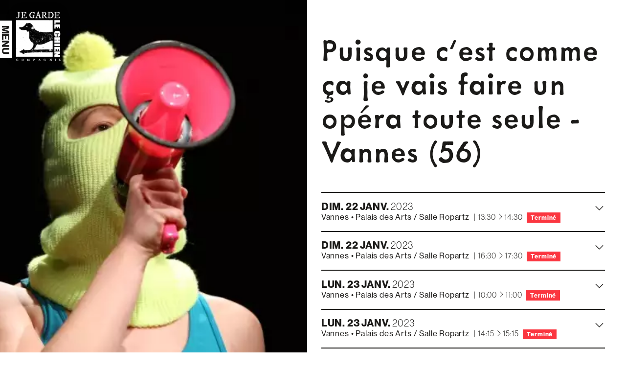

--- FILE ---
content_type: text/html; charset=UTF-8
request_url: https://jegardelechien.fr/agenda/puisque-cest-comme-ca-je-vais-faire-un-opera-toute-seule-vannes-56?show_session=1104
body_size: 10140
content:
<!DOCTYPE html><html lang="fr" dir="ltr" data-current-route="entity.node.canonical" data-current-alias="/agenda/puisque-cest-comme-ca-je-vais-faire-un-opera-toute-seule-vannes-56?show_session=1104" ><head><meta charset="utf-8" /><link rel="manifest" href="/manifest.json" /><meta name="theme-color" content="#041e4a" /><meta name="title" content="Puisque c&#039;est comme ça je vais faire un opéra toute seule - Vannes (56)" /><meta name="description" content="Plus d&#039;infos
" /><meta name="image_src" content="https://jegardelechien.fr/sites/jegardelechien/files/styles/16x9_1920/public/2023-07/puisque-cest-comme-ca%C2%A9J-M%20Lobb%C3%A9_10.jpg?h=6f8e2d4a&amp;itok=FuEhn3fx" /><meta property="og:site_name" content="Je garde le chien" /><meta property="og:title" content="Puisque c&#039;est comme ça je vais faire un opéra toute seule - Vannes (56) | Je garde le chien" /><meta property="og:description" content="Plus d&#039;infos
" /><meta property="og:updated_time" content="2023-01-06 12:32:09" /><meta property="og:url" content="https://jegardelechien.fr/agenda/puisque-cest-comme-ca-je-vais-faire-un-opera-toute-seule-vannes-56" /><meta property="og:image" content="https://jegardelechien.fr/sites/jegardelechien/files/styles/16x9_1920/public/2023-07/puisque-cest-comme-ca%C2%A9J-M%20Lobb%C3%A9_10.jpg?h=6f8e2d4a&amp;itok=FuEhn3fx" /><meta property="og:image:type" content="image/jpeg" /><meta property="og:image:width" content="1920" /><meta property="og:image:height" content="1080" /><script type="application/ld+json">{"@context": "https://schema.org","@type": "EventSeries","name": "Puisque c\u0027est comme ça je vais faire un opéra toute seule - Vannes (56)","url": "https://jegardelechien.fr/agenda/puisque-cest-comme-ca-je-vais-faire-un-opera-toute-seule-vannes-56","image": {"@type": "ImageObject","name": "Puisque_Diterzi.jpg","url": "https://jegardelechien.fr/sites/jegardelechien/files/styles/16x9_1920/public/2023-07/puisque-cest-comme-ca%C2%A9J-M%20Lobb%C3%A9_10.jpg?h=6f8e2d4a\u0026itok=FuEhn3fx","width": 1920,"height": 1080,"creditText": "©JM Lobbé","encodingFormat": "image/jpeg"},"description": "Plus d\u0027infos","startDate": "2023-01-22 13:30:00","endDate": "2023-01-23 15:15:00","eventAttendanceMode": "https://schema.org/OfflineEventAttendanceMode","location": {"@type": "Place","name": "Palais des Arts / Salle Ropartz","address": {"@type": "PostalAddress","streetAddress": "Place de Bretagne","addressLocality": "Vannes","postalCode": "56000","addressCountry": "FR"}},"subEvent": [{"@type": "Event","name": "Vannes 22/01/23 – 22/01/2023 - 14:45","url": "https://jegardelechien.fr/agenda/puisque-cest-comme-ca-je-vais-faire-un-opera-toute-seule-vannes-56?show_session=1104","image": {"@type": "ImageObject","name": "Puisque_Diterzi.jpg","url": "https://jegardelechien.fr/sites/jegardelechien/files/styles/16x9_1920/public/2023-07/puisque-cest-comme-ca%C2%A9J-M%20Lobb%C3%A9_10.jpg?h=6f8e2d4a\u0026itok=FuEhn3fx","width": 1920,"height": 1080,"creditText": "©JM Lobbé","encodingFormat": "image/jpeg"},"startDate": "2023-01-22 13:30:00","endDate": "2023-01-22 14:30:00","eventStatus": "https://schema.org/EventScheduled","eventAttendanceMode": "https://schema.org/OfflineEventAttendanceMode","location": {"@type": "Place","name": "Palais des Arts / Salle Ropartz","address": {"@type": "PostalAddress","streetAddress": "Place de Bretagne","addressLocality": "Vannes","postalCode": "56000","addressCountry": "FR"}},"organizer": [],"keywords": "Spectacle","offers": [{"@type": "Offer","priceCurrency": "EUR","description": "5 euros","url": "https://queue.themisweb.fr/maintenance_0399.htm?u=https://indiv.themisweb.fr:443/0399/fListeManifs.aspx?idstructure=0399"}],"potentialAction": {"@type": "BuyAction","actionStatus": "ActiveActionStatus","target": {"@type": "EntryPoint","url": {"uri": "https://queue.themisweb.fr/maintenance_0399.htm?u=https://indiv.themisweb.fr:443/0399/fListeManifs.aspx?idstructure=0399","title": "Réserver","options": []}}}},{"@type": "Event","name": "Vannes 22/01/23 – 22/01/2023 - 16:30","url": "https://jegardelechien.fr/agenda/puisque-cest-comme-ca-je-vais-faire-un-opera-toute-seule-vannes-56?show_session=1106","image": {"@type": "ImageObject","name": "Puisque_Diterzi.jpg","url": "https://jegardelechien.fr/sites/jegardelechien/files/styles/16x9_1920/public/2023-07/puisque-cest-comme-ca%C2%A9J-M%20Lobb%C3%A9_10.jpg?h=6f8e2d4a\u0026itok=FuEhn3fx","width": 1920,"height": 1080,"creditText": "©JM Lobbé","encodingFormat": "image/jpeg"},"startDate": "2023-01-22 16:30:00","endDate": "2023-01-22 17:30:00","eventStatus": "https://schema.org/EventScheduled","eventAttendanceMode": "https://schema.org/OfflineEventAttendanceMode","location": {"@type": "Place","name": "Palais des Arts / Salle Ropartz","address": {"@type": "PostalAddress","streetAddress": "Place de Bretagne","addressLocality": "Vannes","postalCode": "56000","addressCountry": "FR"}},"organizer": [],"keywords": "Spectacle","offers": [{"@type": "Offer","priceCurrency": "EUR","description": "5 euros","url": "https://queue.themisweb.fr/maintenance_0399.htm?u=https://indiv.themisweb.fr:443/0399/fListeManifs.aspx?idstructure=0399"}],"potentialAction": {"@type": "BuyAction","actionStatus": "ActiveActionStatus","target": {"@type": "EntryPoint","url": {"uri": "https://queue.themisweb.fr/maintenance_0399.htm?u=https://indiv.themisweb.fr:443/0399/fListeManifs.aspx?idstructure=0399","title": "Réserver","options": {"attributes": []}}}}},{"@type": "Event","name": "Vannes 23/01/23 – 23/01/2023 - 10:00","url": "https://jegardelechien.fr/agenda/puisque-cest-comme-ca-je-vais-faire-un-opera-toute-seule-vannes-56?show_session=1141","image": {"@type": "ImageObject","name": "Puisque_Diterzi.jpg","url": "https://jegardelechien.fr/sites/jegardelechien/files/styles/16x9_1920/public/2023-07/puisque-cest-comme-ca%C2%A9J-M%20Lobb%C3%A9_10.jpg?h=6f8e2d4a\u0026itok=FuEhn3fx","width": 1920,"height": 1080,"creditText": "©JM Lobbé","encodingFormat": "image/jpeg"},"startDate": "2023-01-23 10:00:00","endDate": "2023-01-23 11:00:00","eventStatus": "https://schema.org/EventScheduled","eventAttendanceMode": "https://schema.org/OfflineEventAttendanceMode","location": {"@type": "Place","name": "Palais des Arts / Salle Ropartz","address": {"@type": "PostalAddress","streetAddress": "Place de Bretagne","addressLocality": "Vannes","postalCode": "56000","addressCountry": "FR"}},"organizer": [],"keywords": "Spectacle","offers": [{"@type": "Offer","priceCurrency": "EUR","description": "Scolaire"}],"potentialAction": {"@type": "BuyAction","actionStatus": "ActiveActionStatus","target": {"@type": "EntryPoint","url": false}}},{"@type": "Event","name": "Vannes 23/01/23 – 23/01/2023 - 14:15","url": "https://jegardelechien.fr/agenda/puisque-cest-comme-ca-je-vais-faire-un-opera-toute-seule-vannes-56?show_session=1142","image": {"@type": "ImageObject","name": "Puisque_Diterzi.jpg","url": "https://jegardelechien.fr/sites/jegardelechien/files/styles/16x9_1920/public/2023-07/puisque-cest-comme-ca%C2%A9J-M%20Lobb%C3%A9_10.jpg?h=6f8e2d4a\u0026itok=FuEhn3fx","width": 1920,"height": 1080,"creditText": "©JM Lobbé","encodingFormat": "image/jpeg"},"startDate": "2023-01-23 14:15:00","endDate": "2023-01-23 15:15:00","eventStatus": "https://schema.org/EventScheduled","eventAttendanceMode": "https://schema.org/OfflineEventAttendanceMode","location": {"@type": "Place","name": "Palais des Arts / Salle Ropartz","address": {"@type": "PostalAddress","streetAddress": "Place de Bretagne","addressLocality": "Vannes","postalCode": "56000","addressCountry": "FR"}},"organizer": [],"keywords": "Spectacle","offers": [{"@type": "Offer","priceCurrency": "EUR","description": "Scolaire"}],"potentialAction": {"@type": "BuyAction","actionStatus": "ActiveActionStatus","target": {"@type": "EntryPoint","url": false}}}],"performer": [],"keywords": "Spectacle","potentialAction": {"@type": "BuyAction","actionStatus": "ActiveActionStatus","target": {"@type": "EntryPoint","url": "https://jegardelechien.fr/agenda/puisque-cest-comme-ca-je-vais-faire-un-opera-toute-seule-vannes-56"}}
}</script><script>var tarteaucitronForceLanguage = 'fr';</script><meta name="Generator" content="Drupal 11 (https://www.drupal.org)" /><meta name="MobileOptimized" content="width" /><meta name="HandheldFriendly" content="true" /><meta name="viewport" content="width=device-width, initial-scale=1.0" /><link rel="icon" href="/sites/jegardelechien/themes/jegardelechien/favicon.ico" type="image/vnd.microsoft.icon" /><link rel="alternate" hreflang="fr" href="https://jegardelechien.fr/agenda/puisque-cest-comme-ca-je-vais-faire-un-opera-toute-seule-vannes-56" /><link rel="canonical" href="https://jegardelechien.fr/agenda/puisque-cest-comme-ca-je-vais-faire-un-opera-toute-seule-vannes-56" /><link rel="shortlink" href="https://jegardelechien.fr/node/1105" /><title>Puisque c&#039;est comme ça je vais faire un opéra toute seule - Vannes (56) | Je garde le chien</title><link rel="preconnect" href="https://use.typekit.net"><link rel="stylesheet" href="https://use.typekit.net/svr7txm.css"><link rel="stylesheet" media="all" href="/sites/jegardelechien/files/css/css_htOkVo3rUt5CK7ohP-gSZQmDwcdQFr4ESRWU8aB78AY.css?delta=0&amp;language=fr&amp;theme=jegardelechien&amp;include=eJxFyFEKgCAQRdENibOkmPKhlcowT4N230dQf_fcA1k9oWIrO7qoWTB1za5WKMmnaY3_ibPbXOvOghTIkwsu9EFpaq89W5KvAm8ONFmVeADkIyo2" /><link rel="stylesheet" media="all" href="/sites/jegardelechien/files/css/css_5dBnMMdGP0JGHAOwhYoKY5G49zrT_wJdbMK5vMdqN40.css?delta=1&amp;language=fr&amp;theme=jegardelechien&amp;include=eJxFyFEKgCAQRdENibOkmPKhlcowT4N230dQf_fcA1k9oWIrO7qoWTB1za5WKMmnaY3_ibPbXOvOghTIkwsu9EFpaq89W5KvAm8ONFmVeADkIyo2" /></head><body class="mac chrome chrome131 desktop anonymous user-role-anonymous path-node page-node-type-evenement current-alias-agenda-puisque-cest-comme-ca-je-vais-faire-un-opera-toute-seule-vannes-56?show_session=1104 entity-is-published"><p class="skip-link-container"> <a href="#main-content" class="skip-link"> Aller au contenu principal </a></p><div id="ssks-alert-landing-zone"></div> <sonic-scope customIconLibraryPath="https://cdn.supersoniks.com/concorde/icons/fontawesome/v6/$prefix/$name.svg" customIconDefaultPrefix="regular"><div class="dialog-off-canvas-main-canvas" data-off-canvas-main-canvas> <header class="site-header d-print-none" data-to-cssvar="height" > <button data-action-menu="toggle" class="btn-toggle-menu" aria-label="Menu"> <span data-text="Menu" data-text-hover="Ohh!"></span> </button> <a href="/" class="site-logo" aria-label="Accueil"> <img src="/sites/jegardelechien/themes/jegardelechien/img/logo.png" width="288" height="74" class="img-fluid" alt="Logo : Je garde le chien" /> </a><div id="block-jegardelechien-blocvide-2" class="block block-block-content block-block-content7bce96d3-269a-473b-b736-c46662f69f91"></div> </header><div class="main-content-container"><div class="container-fluid d-print-none"><div><div data-drupal-messages-fallback class="hidden"></div></div></div> <main id="main-content" role="main"><div><div id="block-jegardelechien-content" class="block block-system block-system-main-block"> <article data-history-node-id="1105" class="node node--type-evenement view--full node--type-evenement-full node--view-mode-full has-illustration"><div class="container-fluid "><div class="node-evt-grid"><div class="node-evt-cell-aside"><div class="evt-illustration-container"><div data-field-name="field_illustration" class=" full--illustration-container evenement-full--illustration-container img-placeholder-bg"> <figure class="contents "> <picture data-js-img-ratio="auto" class=" picture-ratio-auto" > <source data-webp-fallback srcset=" /sites/jegardelechien/files/styles/auto_32/public/2023-07/puisque-cest-comme-ca%C2%A9J-M%20Lobb%C3%A9_10.jpg?itok=EL2sZzWc" data-srcset="/sites/jegardelechien/files/styles/auto_360/public/2023-07/puisque-cest-comme-ca%C2%A9J-M%20Lobb%C3%A9_10.jpg.webp?itok=qMFwGMwY 360w,/sites/jegardelechien/files/styles/auto_640/public/2023-07/puisque-cest-comme-ca%C2%A9J-M%20Lobb%C3%A9_10.jpg.webp?itok=BdTtORWe 640w,/sites/jegardelechien/files/styles/auto_1000/public/2023-07/puisque-cest-comme-ca%C2%A9J-M%20Lobb%C3%A9_10.jpg.webp?itok=z2fGpNLx 1000w,/sites/jegardelechien/files/styles/auto_1920/public/2023-07/puisque-cest-comme-ca%C2%A9J-M%20Lobb%C3%A9_10.jpg.webp?itok=5ie9ElY0 1920w" type="image/webp"> <img src="/sites/jegardelechien/files/styles/auto_32/public/2023-07/puisque-cest-comme-ca%C2%A9J-M%20Lobb%C3%A9_10.jpg?itok=EL2sZzWc" width="3543" height="2362" loading="lazy" data-sizes="auto" class="lazyload w-100 w-full img-fluid " alt="" style="" /> </picture> <picture data-js-img-ratio="1x1" class=" picture-ratio-1x1" > <source data-webp-fallback srcset=" [data-uri]
" data-srcset="/sites/jegardelechien/files/styles/1x1_360/public/2023-07/puisque-cest-comme-ca%C2%A9J-M%20Lobb%C3%A9_10.jpg.webp?h=6f8e2d4a&itok=pxRQNBh8 360w,/sites/jegardelechien/files/styles/1x1_640/public/2023-07/puisque-cest-comme-ca%C2%A9J-M%20Lobb%C3%A9_10.jpg.webp?h=6f8e2d4a&itok=lxcXtuhd 640w,/sites/jegardelechien/files/styles/1x1_1000/public/2023-07/puisque-cest-comme-ca%C2%A9J-M%20Lobb%C3%A9_10.jpg.webp?h=6f8e2d4a&itok=NpsXMZ1e 1000w,/sites/jegardelechien/files/styles/1x1_1920/public/2023-07/puisque-cest-comme-ca%C2%A9J-M%20Lobb%C3%A9_10.jpg.webp?h=6f8e2d4a&itok=C_PTuYaz 1920w" type="image/webp"> <img src="[data-uri]
" width="640" height="640" loading="lazy" data-sizes="auto" class="lazyload w-100 w-full img-fluid " alt="" style="" /> </picture> <picture data-js-img-ratio="3x2" class=" picture-ratio-3x2" > <source data-webp-fallback srcset=" [data-uri]
" data-srcset="/sites/jegardelechien/files/styles/3x2_360/public/2023-07/puisque-cest-comme-ca%C2%A9J-M%20Lobb%C3%A9_10.jpg.webp?h=6f8e2d4a&itok=3Au9O_-N 360w,/sites/jegardelechien/files/styles/3x2_640/public/2023-07/puisque-cest-comme-ca%C2%A9J-M%20Lobb%C3%A9_10.jpg.webp?h=6f8e2d4a&itok=LxJak_CD 640w,/sites/jegardelechien/files/styles/3x2_1000/public/2023-07/puisque-cest-comme-ca%C2%A9J-M%20Lobb%C3%A9_10.jpg.webp?h=6f8e2d4a&itok=gzEny25i 1000w,/sites/jegardelechien/files/styles/3x2_1920/public/2023-07/puisque-cest-comme-ca%C2%A9J-M%20Lobb%C3%A9_10.jpg.webp?h=6f8e2d4a&itok=Jk4zb-Ju 1920w" type="image/webp"> <img src="[data-uri]
" width="640" height="427" loading="lazy" data-sizes="auto" class="lazyload w-100 w-full img-fluid " alt="" style="" /> </picture> <picture data-js-img-ratio="4x3" class=" picture-ratio-4x3" > <source data-webp-fallback srcset=" [data-uri]" data-srcset="/sites/jegardelechien/files/styles/4x3_360/public/2023-07/puisque-cest-comme-ca%C2%A9J-M%20Lobb%C3%A9_10.jpg.webp?h=6f8e2d4a&itok=ITV6Pzmn 360w,/sites/jegardelechien/files/styles/4x3_640/public/2023-07/puisque-cest-comme-ca%C2%A9J-M%20Lobb%C3%A9_10.jpg.webp?h=6f8e2d4a&itok=8V7DjofW 640w,/sites/jegardelechien/files/styles/4x3_1000/public/2023-07/puisque-cest-comme-ca%C2%A9J-M%20Lobb%C3%A9_10.jpg.webp?h=6f8e2d4a&itok=RJN9F3bi 1000w,/sites/jegardelechien/files/styles/4x3_1920/public/2023-07/puisque-cest-comme-ca%C2%A9J-M%20Lobb%C3%A9_10.jpg.webp?h=6f8e2d4a&itok=MRd-bDUy 1920w" type="image/webp"> <img src="[data-uri]" width="640" height="480" loading="lazy" data-sizes="auto" class="lazyload w-100 w-full img-fluid " alt="" style="" /> </picture> <picture data-js-img-ratio="11x4" class=" picture-ratio-11x4" > <source data-webp-fallback srcset=" [data-uri]" data-srcset="/sites/jegardelechien/files/styles/11x4_360/public/2023-07/puisque-cest-comme-ca%C2%A9J-M%20Lobb%C3%A9_10.jpg.webp?h=6f8e2d4a&itok=n8lV4Mmu 360w,/sites/jegardelechien/files/styles/11x4_640/public/2023-07/puisque-cest-comme-ca%C2%A9J-M%20Lobb%C3%A9_10.jpg.webp?h=6f8e2d4a&itok=iv6HmJ2p 640w,/sites/jegardelechien/files/styles/11x4_1000/public/2023-07/puisque-cest-comme-ca%C2%A9J-M%20Lobb%C3%A9_10.jpg.webp?h=6f8e2d4a&itok=3lczmUfC 1000w,/sites/jegardelechien/files/styles/11x4_1920/public/2023-07/puisque-cest-comme-ca%C2%A9J-M%20Lobb%C3%A9_10.jpg.webp?h=6f8e2d4a&itok=aq0-Lult 1920w" type="image/webp"> <img src="[data-uri]" width="640" height="233" loading="lazy" data-sizes="auto" class="lazyload w-100 w-full img-fluid " alt="" style="" /> </picture> <picture data-js-img-ratio="16x9" class=" picture-ratio-16x9" > <source data-webp-fallback srcset=" [data-uri]" data-srcset="/sites/jegardelechien/files/styles/16x9_360/public/2023-07/puisque-cest-comme-ca%C2%A9J-M%20Lobb%C3%A9_10.jpg.webp?h=6f8e2d4a&itok=F2gVIuMH 360w,/sites/jegardelechien/files/styles/16x9_640/public/2023-07/puisque-cest-comme-ca%C2%A9J-M%20Lobb%C3%A9_10.jpg.webp?h=6f8e2d4a&itok=cocaM1JM 640w,/sites/jegardelechien/files/styles/16x9_1000/public/2023-07/puisque-cest-comme-ca%C2%A9J-M%20Lobb%C3%A9_10.jpg.webp?h=6f8e2d4a&itok=jbcBArcb 1000w,/sites/jegardelechien/files/styles/16x9_1920/public/2023-07/puisque-cest-comme-ca%C2%A9J-M%20Lobb%C3%A9_10.jpg.webp?h=6f8e2d4a&itok=FuEhn3fx 1920w" type="image/webp"> <img src="[data-uri]" width="640" height="360" loading="lazy" data-sizes="auto" class="lazyload w-100 w-full img-fluid " alt="" style="" /> </picture> <picture data-js-img-ratio="a4" class=" picture-ratio-a4" > <source data-webp-fallback srcset=" [data-uri]" data-srcset="/sites/jegardelechien/files/styles/a4_360/public/2023-07/puisque-cest-comme-ca%C2%A9J-M%20Lobb%C3%A9_10.jpg.webp?h=6f8e2d4a&itok=BuLgx8Y5 360w,/sites/jegardelechien/files/styles/a4_640/public/2023-07/puisque-cest-comme-ca%C2%A9J-M%20Lobb%C3%A9_10.jpg.webp?h=6f8e2d4a&itok=kCMfX92r 640w,/sites/jegardelechien/files/styles/a4_1000/public/2023-07/puisque-cest-comme-ca%C2%A9J-M%20Lobb%C3%A9_10.jpg.webp?h=6f8e2d4a&itok=uVW4OuUb 1000w" type="image/webp"> <img src="[data-uri]" width="640" height="905" loading="lazy" data-sizes="auto" class="lazyload w-100 w-full img-fluid " alt="" style="" /> </picture> <noscript> <img src="/sites/jegardelechien/files/styles/auto_1920/public/2023-07/puisque-cest-comme-ca%C2%A9J-M%20Lobb%C3%A9_10.jpg?itok=5ie9ElY0" alt="" style="" /> </noscript> <figcaption class=" "><div class="text-formatted field field--name-field-media-credits field--type-text-long no-underline text-decoration-none"> ©JM Lobbé<br></div> </figcaption> </figure></div></div></div><div class="node-evt-cell-content"><div class="node-evt-cell-content-inner"><div class="node-evt-header"><h1 class="node-evt-titre "> <span class=" "> Puisque c'est comme ça je vais faire un opéra toute seule - Vannes (56) </span></h1></div><div class="node-evt-list-seances"><div class="node-evt-seances"><div id="lb_sessions_container_1105" class="" role="list"><div class="lb_session-accordion-item " role="listitem" id="lb_session_1104"><div class="lb_session-accordion-title " id="headingSession1104"> <button type="button" class="lb_session-accordion-btn text-align-left text-left text-start d-flex flex w-full w-100 collapsed lh-sm " data-bs-toggle="collapse" data-bs-target="#collapseSession1104" aria-controls="collapseSession1104" aria-expanded="false" > <span class="lb_session-accordion-btn-inner"> <span class="lb_session-date-container d-block block"> <span class="lb_session-date d-inline-block inline-block evt-date --evt-date date-to-has-different-month date-to-has-different-year" data-search="dimanche 22 janvier " data-day-name="Dimanche" data-day-name-short="Dim." data-day="22" data-month="Janvier" data-month-short="Janv." data-year="2023" > <span class="lb_session-start-date-day-name lb_session-date-day-name">Dim.</span> <span class="lb_session-start-date-day lb_session-date-day">22</span> <span class="lb_session-start-date-month lb_session-date-month">Janv.</span> <span class="lb_session-start-date-year lb_session-date-year">2023</span> </span> </span> <span class="lb_session-info flex d-flex gap-x-3 gap-y-1 items-baseline flex-wrap"> <span class="lb_session--evt-location d-inline-block inline-block"> <span class="lb_session--evt-location-text "> <span class="lb_session--evt-location-city notranslate"> Vannes </span><span class="notranslate"> • </span><span class="lb_session--evt-location-location notranslate">Palais des Arts / Salle Ropartz</span> </span> <span class="mx-1">|</span> </span> <span class="lb_session-hour me-2 mr-2">13:30 <i class="fal fa-chevron-right fa-sm" aria-hidden="true"></i><span class="sr-only">à</span> 14:30</span> <span class="me-[.25em] mr-[.25em] d-inline-block inline-block session----evt-status-container--" > <span data-ssks-gtranslate-glossary class=" badge bg-danger badge-danger session----evt-status-is-past whitespace-normal text-wrap" > Terminé </span></span> </span> </span> <span class="lb_session-accordion-icon ms-auto ml-auto"> <svg xmlns="http://www.w3.org/2000/svg" width="24" height="24" viewBox="0 0 256 256"> <polyline points="208 96 128 176 48 96" fill="none" stroke="currentColor" stroke-linecap="round" stroke-linejoin="round" stroke-width="16"> </polyline> </svg> </span> </button></div><div id="collapseSession1104" class="lb_session-accordion-content-container collapse " aria-labelledby="headingSession1104" data-bs-parent="#lb_sessions_container_1105" ><div class="lb_session-accordion-content "><div class="lb_session-selection empty:hidden lb_session-display-unique"><div class="lb_prices-form "	style="	--lb_prices-form-gutter-y: .85rem ;	display: grid;	grid-gap: var(--lb_prices-form-gutter-y);"><div class="lb_prices-item-label lb_prices-external-text">5 euros<br></div><div class="lb_prices-btn-cart-container lb_prices-btn-cart-external-container "><a href="https://queue.themisweb.fr/maintenance_0399.htm?u=https://indiv.themisweb.fr:443/0399/fListeManifs.aspx?idstructure=0399" target="_blank" class="btn btn-secondary text-white fw-bold text-uppercase w-100 "><span class="lb_prices-btn-cart-icon"><i class="fal fa-external-link"></i>&nbsp;</span><span class="lb_prices-btn-cart-text">Réserver</span></a></div></div></div></div></div></div><div class="lb_session-accordion-item " role="listitem" id="lb_session_1106"><div class="lb_session-accordion-title " id="headingSession1106"> <button type="button" class="lb_session-accordion-btn text-align-left text-left text-start d-flex flex w-full w-100 collapsed lh-sm " data-bs-toggle="collapse" data-bs-target="#collapseSession1106" aria-controls="collapseSession1106" aria-expanded="false" > <span class="lb_session-accordion-btn-inner"> <span class="lb_session-date-container d-block block"> <span class="lb_session-date d-inline-block inline-block evt-date --evt-date date-to-has-different-month date-to-has-different-year" data-search="dimanche 22 janvier " data-day-name="Dimanche" data-day-name-short="Dim." data-day="22" data-month="Janvier" data-month-short="Janv." data-year="2023" > <span class="lb_session-start-date-day-name lb_session-date-day-name">Dim.</span> <span class="lb_session-start-date-day lb_session-date-day">22</span> <span class="lb_session-start-date-month lb_session-date-month">Janv.</span> <span class="lb_session-start-date-year lb_session-date-year">2023</span> </span> </span> <span class="lb_session-info flex d-flex gap-x-3 gap-y-1 items-baseline flex-wrap"> <span class="lb_session--evt-location d-inline-block inline-block"> <span class="lb_session--evt-location-text "> <span class="lb_session--evt-location-city notranslate"> Vannes </span><span class="notranslate"> • </span><span class="lb_session--evt-location-location notranslate">Palais des Arts / Salle Ropartz</span> </span> <span class="mx-1">|</span> </span> <span class="lb_session-hour me-2 mr-2">16:30 <i class="fal fa-chevron-right fa-sm" aria-hidden="true"></i><span class="sr-only">à</span> 17:30</span> <span class="me-[.25em] mr-[.25em] d-inline-block inline-block session----evt-status-container--" > <span data-ssks-gtranslate-glossary class=" badge bg-danger badge-danger session----evt-status-is-past whitespace-normal text-wrap" > Terminé </span></span> </span> </span> <span class="lb_session-accordion-icon ms-auto ml-auto"> <svg xmlns="http://www.w3.org/2000/svg" width="24" height="24" viewBox="0 0 256 256"> <polyline points="208 96 128 176 48 96" fill="none" stroke="currentColor" stroke-linecap="round" stroke-linejoin="round" stroke-width="16"> </polyline> </svg> </span> </button></div><div id="collapseSession1106" class="lb_session-accordion-content-container collapse " aria-labelledby="headingSession1106" data-bs-parent="#lb_sessions_container_1105" ><div class="lb_session-accordion-content "><div class="lb_session-selection empty:hidden lb_session-display-unique"><div class="lb_prices-form "	style="	--lb_prices-form-gutter-y: .85rem ;	display: grid;	grid-gap: var(--lb_prices-form-gutter-y);"><div class="lb_prices-item-label lb_prices-external-text">5 euros<br></div><div class="lb_prices-btn-cart-container lb_prices-btn-cart-external-container "><a href="https://queue.themisweb.fr/maintenance_0399.htm?u=https://indiv.themisweb.fr:443/0399/fListeManifs.aspx?idstructure=0399" target="_blank" class="btn btn-secondary text-white fw-bold text-uppercase w-100 "><span class="lb_prices-btn-cart-icon"><i class="fal fa-external-link"></i>&nbsp;</span><span class="lb_prices-btn-cart-text">Réserver</span></a></div></div></div></div></div></div><div class="lb_session-accordion-item " role="listitem" id="lb_session_1141"><div class="lb_session-accordion-title " id="headingSession1141"> <button type="button" class="lb_session-accordion-btn text-align-left text-left text-start d-flex flex w-full w-100 collapsed lh-sm " data-bs-toggle="collapse" data-bs-target="#collapseSession1141" aria-controls="collapseSession1141" aria-expanded="false" > <span class="lb_session-accordion-btn-inner"> <span class="lb_session-date-container d-block block"> <span class="lb_session-date d-inline-block inline-block evt-date --evt-date date-to-has-different-month date-to-has-different-year" data-search="lundi 23 janvier " data-day-name="Lundi" data-day-name-short="Lun." data-day="23" data-month="Janvier" data-month-short="Janv." data-year="2023" > <span class="lb_session-start-date-day-name lb_session-date-day-name">Lun.</span> <span class="lb_session-start-date-day lb_session-date-day">23</span> <span class="lb_session-start-date-month lb_session-date-month">Janv.</span> <span class="lb_session-start-date-year lb_session-date-year">2023</span> </span> </span> <span class="lb_session-info flex d-flex gap-x-3 gap-y-1 items-baseline flex-wrap"> <span class="lb_session--evt-location d-inline-block inline-block"> <span class="lb_session--evt-location-text "> <span class="lb_session--evt-location-city notranslate"> Vannes </span><span class="notranslate"> • </span><span class="lb_session--evt-location-location notranslate">Palais des Arts / Salle Ropartz</span> </span> <span class="mx-1">|</span> </span> <span class="lb_session-hour me-2 mr-2">10:00 <i class="fal fa-chevron-right fa-sm" aria-hidden="true"></i><span class="sr-only">à</span> 11:00</span> <span class="me-[.25em] mr-[.25em] d-inline-block inline-block session----evt-status-container--" > <span data-ssks-gtranslate-glossary class=" badge bg-danger badge-danger session----evt-status-is-past whitespace-normal text-wrap" > Terminé </span></span> </span> </span> <span class="lb_session-accordion-icon ms-auto ml-auto"> <svg xmlns="http://www.w3.org/2000/svg" width="24" height="24" viewBox="0 0 256 256"> <polyline points="208 96 128 176 48 96" fill="none" stroke="currentColor" stroke-linecap="round" stroke-linejoin="round" stroke-width="16"> </polyline> </svg> </span> </button></div><div id="collapseSession1141" class="lb_session-accordion-content-container collapse " aria-labelledby="headingSession1141" data-bs-parent="#lb_sessions_container_1105" ><div class="lb_session-accordion-content "><div class="lb_session-selection empty:hidden lb_session-display-unique"><div class="lb_prices-form "	style="	--lb_prices-form-gutter-y: .85rem ;	display: grid;	grid-gap: var(--lb_prices-form-gutter-y);"><div class="lb_prices-item-label lb_prices-external-text">Scolaire<br></div></div></div></div></div></div><div class="lb_session-accordion-item " role="listitem" id="lb_session_1142"><div class="lb_session-accordion-title " id="headingSession1142"> <button type="button" class="lb_session-accordion-btn text-align-left text-left text-start d-flex flex w-full w-100 collapsed lh-sm " data-bs-toggle="collapse" data-bs-target="#collapseSession1142" aria-controls="collapseSession1142" aria-expanded="false" > <span class="lb_session-accordion-btn-inner"> <span class="lb_session-date-container d-block block"> <span class="lb_session-date d-inline-block inline-block evt-date --evt-date date-to-has-different-month date-to-has-different-year" data-search="lundi 23 janvier " data-day-name="Lundi" data-day-name-short="Lun." data-day="23" data-month="Janvier" data-month-short="Janv." data-year="2023" > <span class="lb_session-start-date-day-name lb_session-date-day-name">Lun.</span> <span class="lb_session-start-date-day lb_session-date-day">23</span> <span class="lb_session-start-date-month lb_session-date-month">Janv.</span> <span class="lb_session-start-date-year lb_session-date-year">2023</span> </span> </span> <span class="lb_session-info flex d-flex gap-x-3 gap-y-1 items-baseline flex-wrap"> <span class="lb_session--evt-location d-inline-block inline-block"> <span class="lb_session--evt-location-text "> <span class="lb_session--evt-location-city notranslate"> Vannes </span><span class="notranslate"> • </span><span class="lb_session--evt-location-location notranslate">Palais des Arts / Salle Ropartz</span> </span> <span class="mx-1">|</span> </span> <span class="lb_session-hour me-2 mr-2">14:15 <i class="fal fa-chevron-right fa-sm" aria-hidden="true"></i><span class="sr-only">à</span> 15:15</span> <span class="me-[.25em] mr-[.25em] d-inline-block inline-block session----evt-status-container--" > <span data-ssks-gtranslate-glossary class=" badge bg-danger badge-danger session----evt-status-is-past whitespace-normal text-wrap" > Terminé </span></span> </span> </span> <span class="lb_session-accordion-icon ms-auto ml-auto"> <svg xmlns="http://www.w3.org/2000/svg" width="24" height="24" viewBox="0 0 256 256"> <polyline points="208 96 128 176 48 96" fill="none" stroke="currentColor" stroke-linecap="round" stroke-linejoin="round" stroke-width="16"> </polyline> </svg> </span> </button></div><div id="collapseSession1142" class="lb_session-accordion-content-container collapse " aria-labelledby="headingSession1142" data-bs-parent="#lb_sessions_container_1105" ><div class="lb_session-accordion-content "><div class="lb_session-selection empty:hidden lb_session-display-unique"><div class="lb_prices-form "	style="	--lb_prices-form-gutter-y: .85rem ;	display: grid;	grid-gap: var(--lb_prices-form-gutter-y);"><div class="lb_prices-item-label lb_prices-external-text">Scolaire<br></div></div></div></div></div></div></div></div></div><div class="field--name-field-editorial"><div class="paragraph paragraph--type--p-texte paragraph--view-mode--default" ><div class="p-content p-texte-content"><div class="text-formatted field field--name-field-texte field--type-text-long"><p><a href="https://www.scenesdugolfe.com/puisque-cest-comme-ca-je-vais-faire-un-opera-toute-seule-tab-621.html" target="_blank">Plus d'infos</a></p></div></div></div></div></div></div></div></div><div><div class="views-row"><article class="strate--item-container"><div class="strate--item" ><div data-field-name="field_illustration" class=" strate--illustration-container repertoire-strate--illustration-container img-placeholder-bg"> <figure class="contents "> <picture data-js-img-ratio="auto" class=" picture-ratio-auto" > <source data-webp-fallback srcset=" /sites/jegardelechien/files/styles/auto_32/public/2022-03/vignette_opera-jeune.jpg?itok=gXrZgO7b" data-srcset="/sites/jegardelechien/files/styles/auto_360/public/2022-03/vignette_opera-jeune.jpg.webp?itok=RnzF6JSY 360w,/sites/jegardelechien/files/styles/auto_640/public/2022-03/vignette_opera-jeune.jpg.webp?itok=ZyRWKITT 640w,/sites/jegardelechien/files/styles/auto_1000/public/2022-03/vignette_opera-jeune.jpg.webp?itok=VRmAD-za 1000w,/sites/jegardelechien/files/styles/auto_1920/public/2022-03/vignette_opera-jeune.jpg.webp?itok=vSXOkAv- 1920w" type="image/webp"> <img src="/sites/jegardelechien/files/styles/auto_32/public/2022-03/vignette_opera-jeune.jpg?itok=gXrZgO7b" width="2560" height="1600" loading="lazy" data-sizes="auto" class="lazyload w-100 w-full img-fluid " alt="" style="" /> </picture> <picture data-js-img-ratio="1x1" class=" picture-ratio-1x1" > <source data-webp-fallback srcset=" [data-uri]
" data-srcset="/sites/jegardelechien/files/styles/1x1_360/public/2022-03/vignette_opera-jeune.jpg.webp?h=df23a951&itok=oHQHu7ts 360w,/sites/jegardelechien/files/styles/1x1_640/public/2022-03/vignette_opera-jeune.jpg.webp?h=df23a951&itok=n7tpzlL- 640w,/sites/jegardelechien/files/styles/1x1_1000/public/2022-03/vignette_opera-jeune.jpg.webp?h=df23a951&itok=gSwp9_EZ 1000w,/sites/jegardelechien/files/styles/1x1_1920/public/2022-03/vignette_opera-jeune.jpg.webp?h=df23a951&itok=KaDPBHVs 1920w" type="image/webp"> <img src="[data-uri]
" width="640" height="640" loading="lazy" data-sizes="auto" class="lazyload w-100 w-full img-fluid " alt="" style="" /> </picture> <picture data-js-img-ratio="3x2" class=" picture-ratio-3x2" > <source data-webp-fallback srcset=" [data-uri]
" data-srcset="/sites/jegardelechien/files/styles/3x2_360/public/2022-03/vignette_opera-jeune.jpg.webp?h=df23a951&itok=ZJBfKh6u 360w,/sites/jegardelechien/files/styles/3x2_640/public/2022-03/vignette_opera-jeune.jpg.webp?h=df23a951&itok=r59Ciq0R 640w,/sites/jegardelechien/files/styles/3x2_1000/public/2022-03/vignette_opera-jeune.jpg.webp?h=df23a951&itok=lbNRMGm4 1000w,/sites/jegardelechien/files/styles/3x2_1920/public/2022-03/vignette_opera-jeune.jpg.webp?h=df23a951&itok=_kqxW9ij 1920w" type="image/webp"> <img src="[data-uri]
" width="640" height="427" loading="lazy" data-sizes="auto" class="lazyload w-100 w-full img-fluid " alt="" style="" /> </picture> <picture data-js-img-ratio="4x3" class=" picture-ratio-4x3" > <source data-webp-fallback srcset=" [data-uri]" data-srcset="/sites/jegardelechien/files/styles/4x3_360/public/2022-03/vignette_opera-jeune.jpg.webp?h=df23a951&itok=xbi2HJZi 360w,/sites/jegardelechien/files/styles/4x3_640/public/2022-03/vignette_opera-jeune.jpg.webp?h=df23a951&itok=eX4ZYDQZ 640w,/sites/jegardelechien/files/styles/4x3_1000/public/2022-03/vignette_opera-jeune.jpg.webp?h=df23a951&itok=e32umJ2S 1000w,/sites/jegardelechien/files/styles/4x3_1920/public/2022-03/vignette_opera-jeune.jpg.webp?h=df23a951&itok=aAhXyOb8 1920w" type="image/webp"> <img src="[data-uri]" width="640" height="480" loading="lazy" data-sizes="auto" class="lazyload w-100 w-full img-fluid " alt="" style="" /> </picture> <picture data-js-img-ratio="11x4" class=" picture-ratio-11x4" > <source data-webp-fallback srcset=" [data-uri]" data-srcset="/sites/jegardelechien/files/styles/11x4_360/public/2022-03/vignette_opera-jeune.jpg.webp?h=df23a951&itok=AUReXFGz 360w,/sites/jegardelechien/files/styles/11x4_640/public/2022-03/vignette_opera-jeune.jpg.webp?h=df23a951&itok=nE3EBD8c 640w,/sites/jegardelechien/files/styles/11x4_1000/public/2022-03/vignette_opera-jeune.jpg.webp?h=df23a951&itok=0knjVt90 1000w,/sites/jegardelechien/files/styles/11x4_1920/public/2022-03/vignette_opera-jeune.jpg.webp?h=df23a951&itok=D-rVa5F5 1920w" type="image/webp"> <img src="[data-uri]" width="640" height="233" loading="lazy" data-sizes="auto" class="lazyload w-100 w-full img-fluid " alt="" style="" /> </picture> <picture data-js-img-ratio="16x9" class=" picture-ratio-16x9" > <source data-webp-fallback srcset=" [data-uri]" data-srcset="/sites/jegardelechien/files/styles/16x9_360/public/2022-03/vignette_opera-jeune.jpg.webp?h=df23a951&itok=1hrZeBI3 360w,/sites/jegardelechien/files/styles/16x9_640/public/2022-03/vignette_opera-jeune.jpg.webp?h=df23a951&itok=SCyn15At 640w,/sites/jegardelechien/files/styles/16x9_1000/public/2022-03/vignette_opera-jeune.jpg.webp?h=df23a951&itok=-_fID_qi 1000w,/sites/jegardelechien/files/styles/16x9_1920/public/2022-03/vignette_opera-jeune.jpg.webp?h=df23a951&itok=wYVF309s 1920w" type="image/webp"> <img src="[data-uri]" width="640" height="360" loading="lazy" data-sizes="auto" class="lazyload w-100 w-full img-fluid " alt="" style="" /> </picture> <picture data-js-img-ratio="a4" class=" picture-ratio-a4" > <source data-webp-fallback srcset=" [data-uri]" data-srcset="/sites/jegardelechien/files/styles/a4_360/public/2022-03/vignette_opera-jeune.jpg.webp?h=df23a951&itok=3rrKvLQp 360w,/sites/jegardelechien/files/styles/a4_640/public/2022-03/vignette_opera-jeune.jpg.webp?h=df23a951&itok=DNnNBbxF 640w,/sites/jegardelechien/files/styles/a4_1000/public/2022-03/vignette_opera-jeune.jpg.webp?h=df23a951&itok=43hK_pCt 1000w" type="image/webp"> <img src="[data-uri]" width="640" height="905" loading="lazy" data-sizes="auto" class="lazyload w-100 w-full img-fluid " alt="" style="" /> </picture> <noscript> <img src="/sites/jegardelechien/files/styles/auto_1920/public/2022-03/vignette_opera-jeune.jpg?itok=vSXOkAv-" alt="" style="" /> </noscript> </figure></div> <a href="/les-creations/puisque-cest-comme-ca-je-vais-faire-un-opera-toute-seule"	class="strate--text-container"	aria-label="PUISQUE C’EST COMME ÇA JE VAIS FAIRE UN OPÉRA TOUTE SEULE"><span class="strate--annee">2022</span><div class="strate--title "> <span class=" "> PUISQUE C’EST COMME ÇA JE VAIS FAIRE UN OPÉRA TOUTE SEULE </span></div><div class="strate--infos-sup"><span class="strate--mention-spe"><strong>Opéra tout terrain à partir de 5 ans</strong><br></span></div></a></div></article></div></div></article></div></div> </main></div> <footer class="d-print-none site-footer" role="contentinfo"><div class="container-fluid "> <a href="/" class="footer-logo" aria-label="Accueil"> <img src="/sites/jegardelechien/themes/jegardelechien/img/logo.png" width="288" height="74" class="img-fluid" alt="Logo : Je garde le chien" /> </a><div class="footer-texte"><div class="mb-3"> <strong>DIRECTION ARTISTIQUE</strong><div> <span>Claire Diterzi</span> | <a href="mailto:ciejglc@gmail.com">ciejglc@gmail.com</a></div></div><div class="mb-3"> <strong>ADMINISTRATION & PRODUCTION</strong><div> <span>Sarah Petit Courson</span> | <a href="mailto:admin@jegardelechien.fr">admin@jegardelechien.fr</a></div></div><div class="mb-3"> <strong>DIFFUSION</strong><div> <span>Pascal Fauve</span> | <a href="mailto:pascal.fauve@prima-donna.fr">pascal.fauve@prima-donna.fr</a></div></div></div> <nav class="menu-reseaux-sociaux" aria-label="Réseaux sociaux" ><ul class="list-unstyled ul-menu-reseaux-sociaux"><li > <a href="https://www.facebook.com/Claire.Diterzi.Officiel" data-icon-class="fab fa-facebook" class="menu-reseaux-sociaux-lien menu-reseaux-sociaux-facebook" target="_blank" data-menu-item="menu-facebook" data-title="Facebook" aria-label="Facebook" rel="noopener"> <span class="menu-item-icon"> <i class=" fab fa-facebook"></i> </span> <span class="menu-item-text"> Facebook </span> </a></li><li > <a href="https://www.youtube.com/user/ClaireDiterzi" data-icon-class="fab fa-youtube" class="menu-reseaux-sociaux-lien menu-reseaux-sociaux-youtube" target="_blank" data-menu-item="menu-youtube" data-title="Youtube" aria-label="Youtube" rel="noopener"> <span class="menu-item-icon"> <i class=" fab fa-youtube"></i> </span> <span class="menu-item-text"> Youtube </span> </a></li><li > <a href="https://www.instagram.com/clairediterzi/" data-icon-class="fab fa-instagram" class="menu-reseaux-sociaux-lien menu-reseaux-sociaux-instagram" target="_blank" data-menu-item="menu-instagram" data-title="Instagram" aria-label="Instagram" rel="noopener"> <span class="menu-item-icon"> <i class=" fab fa-instagram"></i> </span> <span class="menu-item-text"> Instagram </span> </a></li><li > <a href="https://music.amazon.fr/artists/B0027ZGZBY/claire-diterzi" data-icon-class="fa-brands fa-amazon" target="_blank" class="menu-reseaux-sociaux-lien menu-reseaux-sociaux-amazon-music" data-menu-item="menu-amazon-music" data-title="Amazon Music" aria-label="Amazon Music" rel="noopener"> <span class="menu-item-icon"> <i class=" fa-brands fa-amazon"></i> </span> <span class="menu-item-text"> Amazon Music </span> </a></li><li > <a href="https://music.apple.com/fr/artist/claire-diterzi/118373026" data-icon-class="fa-brands fa-apple" target="_blank" class="menu-reseaux-sociaux-lien menu-reseaux-sociaux-apple-music" data-menu-item="menu-apple-music" data-title="Apple Music" aria-label="Apple Music" rel="noopener"> <span class="menu-item-icon"> <i class=" fa-brands fa-apple"></i> </span> <span class="menu-item-text"> Apple Music </span> </a></li><li > <a href="https://www.deezer.com/search/claire%20diterzi" data-icon-class="fa-brands fa-deezer" target="_blank" class="menu-reseaux-sociaux-lien menu-reseaux-sociaux-deezer" data-menu-item="menu-deezer" data-title="Deezer" aria-label="Deezer" rel="noopener"> <span class="menu-item-icon"> <i class=" fa-brands fa-deezer"></i> </span> <span class="menu-item-text"> Deezer </span> </a></li><li > <a href="https://open.spotify.com/artist/7rBVeyli30WgThrTij6qR6" data-icon-class="fa-brands fa-spotify" target="_blank" class="menu-reseaux-sociaux-lien menu-reseaux-sociaux-spotify" data-menu-item="menu-spotify" data-title="Spotify" aria-label="Spotify" rel="noopener"> <span class="menu-item-icon"> <i class=" fa-brands fa-spotify"></i> </span> <span class="menu-item-text"> Spotify </span> </a></li><li > <a href="https://music.youtube.com/channel/UCK__uKS5_rLVM-zfKTbEaRA" data-icon-class="fa-solid fa-circle-play" target="_blank" class="menu-reseaux-sociaux-lien menu-reseaux-sociaux-youtube-music" data-menu-item="menu-youtube-music" data-title="Youtube Music" aria-label="Youtube Music" rel="noopener"> <span class="menu-item-icon"> <i class=" fa-solid fa-circle-play"></i> </span> <span class="menu-item-text"> Youtube Music </span> </a></li></ul> </nav> <nav class="menu-footer-secondaire" aria-label="Mentions" ><ul class="list-unstyled ul-menu-footer-secondaire"><li > <a href="/politique-de-confidentialite" class="menu-footer-secondaire-lien menu-footer-secondaire-politique-de-confidentialité" data-menu-item="menu-politique-de-confidentialité" data-title="Politique de confidentialité" target="_self" data-drupal-link-system-path="node/327"> <span class="menu-item-text"> Politique de confidentialité </span> </a></li><li > <a href="/mentions-legales" class="menu-footer-secondaire-lien menu-footer-secondaire-mentions-légales" data-menu-item="menu-mentions-légales" data-title="Mentions légales" target="_self" data-drupal-link-system-path="node/81"> <span class="menu-item-text"> Mentions légales </span> </a></li><li > <a href="/sitemap" class="menu-footer-secondaire-lien menu-footer-secondaire-plan-de-site" data-menu-item="menu-plan-de-site" data-title="Plan de site" target="_self" data-drupal-link-system-path="sitemap"> <span class="menu-item-text"> Plan de site </span> </a></li><li > <a href="#tarteaucitron" class="handleRgpdCookie menu-footer-secondaire-lien menu-footer-secondaire-gestion-des-cookies" data-menu-item="menu-gestion-des-cookies" data-title="Gestion des cookies" target="_self"> <span class="menu-item-text"> Gestion des cookies </span> </a></li></ul> </nav><div id="block-jegardelechien-signaturesupersoniks" class="block block-block-content block-block-contenta53c69ef-44b3-437e-87c8-73d517ea8a86"><div class="text-formatted field field--name-body field--type-text-with-summary"><p>Site réalisé par Supersoniks – Agence de communication graphique &amp; digitale basée à Tours</p></div></div></div></footer><div id="off-canvas-container" class="off-canvas-container" data-menu-state="close"><div class="off-canvas" data-action-menu="close"><div class="off-canvas-inner"> <nav class="menu-main" aria-label="principal" ><ul class="list-unstyled ul-menu-main"><li > <a href="/la-compagnie" class="menu-main-lien menu-main-compagnie---édition---label" data-menu-item="menu-compagnie---édition---label" data-title="Compagnie / Édition / Label" target="_self" data-drupal-link-system-path="node/932"> <span class="menu-item-text"> Compagnie / Édition / Label </span> </a></li><li > <a href="/creations" class="menu-main-lien menu-main-créations" data-menu-item="menu-créations" data-title="Créations" target="_self" data-drupal-link-system-path="node/333"> <span class="menu-item-text"> Créations </span> </a></li><li class="active-trail" > <a href="/agenda" class="menu-main-lien menu-main-agenda" data-menu-item="menu-agenda" data-title="Agenda" target="_self" data-drupal-link-system-path="node/268"> <span class="menu-item-text"> Agenda </span> </a></li><li > <a href="/actualites" class="menu-main-lien menu-main-actualités" data-menu-item="menu-actualités" data-title="Actualités" target="_self" data-drupal-link-system-path="node/4"> <span class="menu-item-text"> Actualités </span> </a></li><li > <a href="/sensibilisation-0" class="menu-main-lien menu-main-sensibilisation" data-menu-item="menu-sensibilisation" data-title="Sensibilisation" target="_self" data-drupal-link-system-path="node/931"> <span class="menu-item-text"> Sensibilisation </span> </a></li><li > <a href="/boutique" class="menu-main-lien menu-main-boutique" data-menu-item="menu-boutique" data-title="Boutique" target="_self" data-drupal-link-system-path="node/407"> <span class="menu-item-text"> Boutique </span> </a></li></ul> </nav> <a href="/recherche" class="mb-3 text-uppercase"> <i class="fas fa-search me-1"></i> <span>Recherche</span> </a><div class="mb-3"> <nav class="menu-reseaux-sociaux" aria-label="Réseaux sociaux" ><ul class="list-unstyled ul-menu-reseaux-sociaux"><li > <a href="https://www.facebook.com/Claire.Diterzi.Officiel" data-icon-class="fab fa-facebook" class="menu-reseaux-sociaux-lien menu-reseaux-sociaux-facebook" target="_blank" data-menu-item="menu-facebook" data-title="Facebook" aria-label="Facebook" rel="noopener"> <span class="menu-item-icon"> <i class=" fab fa-facebook"></i> </span> <span class="menu-item-text"> Facebook </span> </a></li><li > <a href="https://www.youtube.com/user/ClaireDiterzi" data-icon-class="fab fa-youtube" class="menu-reseaux-sociaux-lien menu-reseaux-sociaux-youtube" target="_blank" data-menu-item="menu-youtube" data-title="Youtube" aria-label="Youtube" rel="noopener"> <span class="menu-item-icon"> <i class=" fab fa-youtube"></i> </span> <span class="menu-item-text"> Youtube </span> </a></li><li > <a href="https://www.instagram.com/clairediterzi/" data-icon-class="fab fa-instagram" class="menu-reseaux-sociaux-lien menu-reseaux-sociaux-instagram" target="_blank" data-menu-item="menu-instagram" data-title="Instagram" aria-label="Instagram" rel="noopener"> <span class="menu-item-icon"> <i class=" fab fa-instagram"></i> </span> <span class="menu-item-text"> Instagram </span> </a></li><li > <a href="https://music.amazon.fr/artists/B0027ZGZBY/claire-diterzi" data-icon-class="fa-brands fa-amazon" target="_blank" class="menu-reseaux-sociaux-lien menu-reseaux-sociaux-amazon-music" data-menu-item="menu-amazon-music" data-title="Amazon Music" aria-label="Amazon Music" rel="noopener"> <span class="menu-item-icon"> <i class=" fa-brands fa-amazon"></i> </span> <span class="menu-item-text"> Amazon Music </span> </a></li><li > <a href="https://music.apple.com/fr/artist/claire-diterzi/118373026" data-icon-class="fa-brands fa-apple" target="_blank" class="menu-reseaux-sociaux-lien menu-reseaux-sociaux-apple-music" data-menu-item="menu-apple-music" data-title="Apple Music" aria-label="Apple Music" rel="noopener"> <span class="menu-item-icon"> <i class=" fa-brands fa-apple"></i> </span> <span class="menu-item-text"> Apple Music </span> </a></li><li > <a href="https://www.deezer.com/search/claire%20diterzi" data-icon-class="fa-brands fa-deezer" target="_blank" class="menu-reseaux-sociaux-lien menu-reseaux-sociaux-deezer" data-menu-item="menu-deezer" data-title="Deezer" aria-label="Deezer" rel="noopener"> <span class="menu-item-icon"> <i class=" fa-brands fa-deezer"></i> </span> <span class="menu-item-text"> Deezer </span> </a></li><li > <a href="https://open.spotify.com/artist/7rBVeyli30WgThrTij6qR6" data-icon-class="fa-brands fa-spotify" target="_blank" class="menu-reseaux-sociaux-lien menu-reseaux-sociaux-spotify" data-menu-item="menu-spotify" data-title="Spotify" aria-label="Spotify" rel="noopener"> <span class="menu-item-icon"> <i class=" fa-brands fa-spotify"></i> </span> <span class="menu-item-text"> Spotify </span> </a></li><li > <a href="https://music.youtube.com/channel/UCK__uKS5_rLVM-zfKTbEaRA" data-icon-class="fa-solid fa-circle-play" target="_blank" class="menu-reseaux-sociaux-lien menu-reseaux-sociaux-youtube-music" data-menu-item="menu-youtube-music" data-title="Youtube Music" aria-label="Youtube Music" rel="noopener"> <span class="menu-item-icon"> <i class=" fa-solid fa-circle-play"></i> </span> <span class="menu-item-text"> Youtube Music </span> </a></li></ul> </nav></div> <nav class="menu-secondaire" aria-label="Secondaire" ><ul class="list-unstyled ul-menu-secondaire"><li > <a href="/inscription-newsletter" class="menu-secondaire-lien menu-secondaire-newsletter" data-menu-item="menu-newsletter" data-title="Newsletter" target="_self" data-drupal-link-system-path="node/141"> <span class="menu-item-text"> Newsletter </span> </a></li><li > <a href="/contact" class="menu-secondaire-lien menu-secondaire-contact" data-menu-item="menu-contact" data-title="Contact" target="_self" data-drupal-link-system-path="node/417"> <span class="menu-item-text"> Contact </span> </a></li><li > <a href="/compagnie-edition-label/partenaires" class="menu-secondaire-lien menu-secondaire-partenaires" data-menu-item="menu-partenaires" data-title="Partenaires" target="_self" data-drupal-link-system-path="node/393"> <span class="menu-item-text"> Partenaires </span> </a></li></ul> </nav><div id="block-jegardelechien-blocvide" class="block block-block-content block-block-content7bce96d3-269a-473b-b736-c46662f69f91"></div></div></div></div></div> </sonic-scope><script type="application/json" data-drupal-selector="drupal-settings-json">{"path":{"baseUrl":"\/","pathPrefix":"","currentPath":"node\/1105","currentPathIsAdmin":false,"isFront":false,"currentLanguage":"fr","currentQuery":{"show_session":"1104"}},"pluralDelimiter":"\u0003","suppressDeprecationErrors":true,"ajaxPageState":{"libraries":"eJxVzlEOgyAQhOELETkSWWVEVGCzI5revk1sbPo23_80K5JYxI5pyaheVN36n-ZWD7nAVuBUTJKJLvTRuso-_MrQq_Zxz1wQnV4SCDvzhHA122D-y1uO3Bhwoh70RfS2JY3-WY5dYWw1b_S5pFDbZE3DbJ9Hji8eKH4U4g3wPE4w","theme":"jegardelechien","theme_token":null},"ajaxTrustedUrl":[],"pwa_service_worker":{"cache_version":"2.1.0-beta7-v102","installPath":"\/service-worker-data","scope":"\/"},"ssks_rgpd":{"privacyUrl":"https:\/\/jegardelechien.fr\/politique-de-confidentialite","hashtag":"#handleRgpdCookie","cookieName":"tarteaucitron","orientation":"bottom","showAlertSmall":false,"cookieslist":true,"adblocker":false,"DenyAllCta":false,"AcceptAllCta":true,"highPrivacy":true,"handleBrowserDNTRequest":false,"mandatory":true,"moreInfoLink":true,"readmoreLink":null,"cookieDomain":"","removeCredit":false,"analytics":true,"analyticsUa":"UA-232509505-1","analyticsMore":"","googletagmanager":false,"googletagmanagerId":"","adsense":false,"googleadwordsconversion":false,"googleadwordsremarketing":false,"jsapi":false,"addthis":false,"addthisPubId":"","facebookcomment":false,"facebookshare":false,"facebooklikebox":false,"facebookpixel":false,"facebookpixelId":"","facebookpixelMore":"","linkedinshare":false,"pinterestshare":false,"twittershare":false,"twitterembed":false,"twittertimeline":false,"dailymotion":false,"vimeo":false,"youtube":false,"custom_code":"","tarteaucitronCustomText":{"engage-youtubeplaylist":"Vous devez accepter les cookies issue de YouTube Playlist pour lire cette vid\u00e9o\u003Cbr\u003E","engage-youtube":"Vous devez accepter les cookies issue de YouTube pour lire cette vid\u00e9o\u003Cbr\u003E"}},"user":{"uid":0,"permissionsHash":"628c0736e90d4b0e6d20924f433f5d05892754bd689bf38f537a61c65ed0c0a0"}}</script><script src="/core/assets/vendor/jquery/jquery.min.js?v=4.0.0-rc.1"></script><script src="/core/assets/vendor/once/once.min.js?v=1.0.1"></script><script src="/sites/jegardelechien/files/languages/fr_eCA3HtITAWwTmxmdRvzkTgEPciKZi5TTSgcwrB2PLY0.js?t5z79h"></script><script src="/core/misc/drupalSettingsLoader.js?v=11.2.4"></script><script src="/core/misc/drupal.js?v=11.2.4"></script><script src="/core/misc/drupal.init.js?v=11.2.4"></script><script src="/core/assets/vendor/tabbable/index.umd.min.js?v=6.2.0"></script><script src="/core/misc/progress.js?v=11.2.4"></script><script src="/core/assets/vendor/loadjs/loadjs.min.js?v=4.3.0"></script><script src="/core/misc/debounce.js?v=11.2.4"></script><script src="/core/misc/announce.js?v=11.2.4"></script><script src="/core/misc/message.js?v=11.2.4"></script><script src="/core/themes/claro/js/ajax.js?t5z79h"></script><script src="/core/misc/ajax.js?v=11.2.4"></script><script src="/themes/ssks/dist/js/ssks.js?t5z79h"></script><script src="/sites/jegardelechien/themes/jegardelechien/dist/js/index.js?t5z79h"></script><script src="https://kit.fontawesome.com/f6e0878f0c.js" crossorigin="anonymous"></script><script src="/modules/contrib/pwa/modules/pwa_service_worker/js/serviceworker-load.js?v=11.2.4"></script><script src="https://cdn.jsdelivr.net/npm/tarteaucitronjs@latest/tarteaucitron.min.js"></script><script src="/modules/supersoniks/ssks_rgpd/js/ssks_rgpd.js?v=1.x" async></script><script src="/modules/supersoniks/js/img_nocrop/img_nocrop_front.js?t5z79h"></script></body></html>

--- FILE ---
content_type: text/css
request_url: https://jegardelechien.fr/sites/jegardelechien/files/css/css_htOkVo3rUt5CK7ohP-gSZQmDwcdQFr4ESRWU8aB78AY.css?delta=0&language=fr&theme=jegardelechien&include=eJxFyFEKgCAQRdENibOkmPKhlcowT4N230dQf_fcA1k9oWIrO7qoWTB1za5WKMmnaY3_ibPbXOvOghTIkwsu9EFpaq89W5KvAm8ONFmVeADkIyo2
body_size: 4205
content:
/* @license GPL-2.0-or-later https://www.drupal.org/licensing/faq */
.rgpd-btn-personnalisation:before{content:"";display:-webkit-inline-box;display:-ms-inline-flexbox;display:inline-flex;width:17px;height:17px;-webkit-box-pack:center;-ms-flex-pack:center;justify-content:center;-webkit-box-align:center;-ms-flex-align:center;align-items:center;background-size:cover;background-repeat:no-repeat;background-position:center center;vertical-align:middle;background-image:url("data:image/svg+xml;charset=utf8,<svg xmlns='http://www.w3.org/2000/svg' viewBox='0 0 20 20' ><path fill='%231F2937' d='M15.95 10.78c.03-.25.05-.51.05-.78s-.02-.53-.06-.78l1.69-1.32c.15-.12.19-.34.1-.51l-1.6-2.77c-.1-.18-.31-.24-.49-.18l-1.99.8c-.42-.32-.86-.58-1.35-.78L12 2.34c-.03-.2-.2-.34-.4-.34H8.4c-.2 0-.36.14-.39.34l-.3 2.12c-.49.2-.94.47-1.35.78l-1.99-.8c-.18-.07-.39 0-.49.18l-1.6 2.77c-.1.18-.06.39.1.51l1.69 1.32c-.04.25-.07.52-.07.78s.02.53.06.78L2.37 12.1c-.15.12-.19.34-.1.51l1.6 2.77c.1.18.31.24.49.18l1.99-.8c.42.32.86.58 1.35.78l.3 2.12c.04.2.2.34.4.34h3.2c.2 0 .37-.14.39-.34l.3-2.12c.49-.2.94-.47 1.35-.78l1.99.8c.18.07.39 0 .49-.18l1.6-2.77c.1-.18.06-.39-.1-.51l-1.67-1.32zM10 13c-1.65 0-3-1.35-3-3s1.35-3 3-3 3 1.35 3 3-1.35 3-3 3z'/></svg>");}.rgpd-btn-personnalisation:active:before,.rgpd-btn-personnalisation:focus:before,.rgpd-btn-personnalisation:hover:before{background-image:url("data:image/svg+xml;charset=utf8,<svg xmlns='http://www.w3.org/2000/svg' viewBox='0 0 20 20' ><path fill='%23ffffff' d='M15.95 10.78c.03-.25.05-.51.05-.78s-.02-.53-.06-.78l1.69-1.32c.15-.12.19-.34.1-.51l-1.6-2.77c-.1-.18-.31-.24-.49-.18l-1.99.8c-.42-.32-.86-.58-1.35-.78L12 2.34c-.03-.2-.2-.34-.4-.34H8.4c-.2 0-.36.14-.39.34l-.3 2.12c-.49.2-.94.47-1.35.78l-1.99-.8c-.18-.07-.39 0-.49.18l-1.6 2.77c-.1.18-.06.39.1.51l1.69 1.32c-.04.25-.07.52-.07.78s.02.53.06.78L2.37 12.1c-.15.12-.19.34-.1.51l1.6 2.77c.1.18.31.24.49.18l1.99-.8c.42.32.86.58 1.35.78l.3 2.12c.04.2.2.34.4.34h3.2c.2 0 .37-.14.39-.34l.3-2.12c.49-.2.94-.47 1.35-.78l1.99.8c.18.07.39 0 .49-.18l1.6-2.77c.1-.18.06-.39-.1-.51l-1.67-1.32zM10 13c-1.65 0-3-1.35-3-3s1.35-3 3-3 3 1.35 3 3-1.35 3-3 3z'/></svg>");}#tarteaucitron *{zoom:1;}#tarteaucitron .clear{clear:both;}#tarteaucitron a{color:inherit;font-size:11px;font-weight:700;text-decoration:none;}#tarteaucitron a:hover,#tarteaucitron a:focus{text-decoration:underline;}#tarteaucitronAlertBig a,#tarteaucitronAlertSmall a{color:#fff;}#tarteaucitron b{font-size:22px;}.tarteaucitronBorder ul{padding:0;margin:0;}#tarteaucitronRoot{left:0;position:absolute;right:0;top:0;width:100%;font-family:-apple-system,BlinkMacSystemFont,"Segoe UI","Roboto","Helvetica Neue",Arial,sans-serif,"Apple Color Emoji","Segoe UI Emoji","Segoe UI Symbol" !important;font-size:16px;font-weight:normal;letter-spacing:0;color:#1f2937;z-index:9899;}#tac_title,#tarteaucitronIcon{display:none !important;}#tarteaucitronRoot *{-webkit-box-sizing:border-box;box-sizing:border-box;}#tarteaucitronBack{background:#eee;display:none;height:100%;left:0;opacity:0.8;position:fixed;top:0;width:100%;z-index:2147483646;}#tarteaucitron{display:none;max-height:80%;left:50%;padding:0;position:fixed;top:6%;width:90%;max-width:880px;-webkit-transform:translateX(-50%);-ms-transform:translateX(-50%);transform:translateX(-50%);z-index:2147483647;}#tarteaucitron .tarteaucitronBorder{background:#fff;-webkit-box-shadow:0 30px 40px -15px rgba(0,0,0,0.4);box-shadow:0 30px 40px -15px rgba(0,0,0,0.4);height:auto;overflow:auto;}#tarteaucitronAlertSmall
  #tarteaucitronCookiesListContainer
  #tarteaucitronClosePanelCookie,#tarteaucitron #tarteaucitronClosePanel{position:absolute;right:17px;background:#1f2937;color:#fff;border:none;font-size:11px;padding:5px 10px;z-index:10;text-transform:uppercase;}#tarteaucitronAlertSmall
  #tarteaucitronCookiesListContainer
  #tarteaucitronClosePanelCookie:focus,#tarteaucitron #tarteaucitronClosePanel:focus,#tarteaucitronAlertSmall
  #tarteaucitronCookiesListContainer
  #tarteaucitronClosePanelCookie:hover,#tarteaucitron #tarteaucitronClosePanel:hover{background:#000;}#tarteaucitron #tarteaucitronDisclaimer{color:#1f2937;font-size:12px;margin:15px auto 0;width:80%;}#tarteaucitron #tarteaucitronServices .tarteaucitronHidden{display:none;position:relative;}#tarteaucitronAlertSmall
  #tarteaucitronCookiesListContainer
  #tarteaucitronCookiesList
  .tarteaucitronTitle,#tarteaucitron #tarteaucitronServices .tarteaucitronTitle{background:#eee;color:#1f2937;display:inline-block;font-size:13px;text-transform:uppercase;font-weight:700;margin:20px 0px 0px;padding:10px 20px;text-align:left;width:auto;}#tarteaucitronAlertSmall
  #tarteaucitronCookiesListContainer
  #tarteaucitronCookiesList
  .tarteaucitronTitle
  a,#tarteaucitron #tarteaucitronServices .tarteaucitronTitle a{color:inherit;text-decoration:underline;}#tarteaucitronAlertSmall
  #tarteaucitronCookiesListContainer
  #tarteaucitronCookiesList
  .tarteaucitronTitle
  button,#tarteaucitron #tarteaucitronServices .tarteaucitronTitle button{padding:0;margin:0;background:0;-webkit-appearance:none;-moz-appearance:none;appearance:none;border:none;}.tarteaucitronMainLine .tarteaucitronAsk a{color:#fff;}.tarteaucitronMainLine b a,.tarteaucitronTitle a{font-size:inherit !important;color:inherit !important;text-decoration:none !important;}#tarteaucitronAlertSmall
  #tarteaucitronCookiesListContainer
  #tarteaucitronCookiesList
  .tarteaucitronTitle{padding:5px 10px;}#tarteaucitronInfo,#tarteaucitronServices .tarteaucitronDetails{display:none;font-size:13px;margin-top:0;max-width:320px;padding:10px 20px 20px;position:absolute;z-index:2147483647;background:#eee;color:#1f2937;text-transform:none;}#tarteaucitronInfo a,#tarteaucitronServices .tarteaucitronDetails a{color:inherit;text-decoration:underline;}#tarteaucitronServices{min-height:450px;}#tarteaucitronInfo{background:#1f2937;color:#fff;}.tarteaucitronLine{margin:0;overflow:hidden;padding:20px 15px;display:-webkit-box;display:-ms-flexbox;display:flex;-ms-flex-wrap:wrap;flex-wrap:wrap;width:100%;border-left:5px solid transparent;-webkit-box-align:center;-ms-flex-align:center;align-items:center;}.tarteaucitronLine:first-child{-webkit-box-shadow:0 -2px 0 0 #eee;box-shadow:0 -2px 0 0 #eee;}.tarteaucitronAsk{-ms-flex-negative:0;flex-shrink:0;padding:15px 0 5px;margin-right:0 !important;}.tarteaucitronAsk button{opacity:1 !important;}.tarteaucitronAllow{border-radius:20px;cursor:pointer;display:inline-block;text-transform:uppercase;padding:5px 20px;text-decoration:none;font-size:13px;border:1px solid;vertical-align:middle;-webkit-transition:0.1s;-o-transition:0.1s;transition:0.1s;margin:3px 0;-webkit-box-sizing:border-box;box-sizing:border-box;text-align:center;font-weight:bold;background:transparent;border-color:#10b981;color:#10b981;background:transparent;}.tarteaucitronAllow.tarteaucitronIsSelected,.tarteaucitronAllow:focus,.tarteaucitronAllow:hover{outline:none;background:#10b981 !important;border-color:#10b981 !important;color:#fff !important;}#tarteaucitronAlertBig .tarteaucitronAllow{background:#1f2937 !important;border-color:#1f2937 !important;color:#fff !important;}#tarteaucitronAlertBig .tarteaucitronAllow:focus,#tarteaucitronAlertBig .tarteaucitronAllow:hover{background:#10b981 !important;border-color:#10b981 !important;color:#fff !important;}.tarteaucitronAllow[style*="background"]{color:#fff !important;border-color:transparent !important;}#tarteaucitronServices_mandatory .tarteaucitronAllow,.tarteaucitronIsAllowed .tarteaucitronAllow{border-color:#10b981;color:#fff;background:#10b981;font-weight:bold;}#tarteaucitronServices_mandatory .tarteaucitronAllow:focus,.tarteaucitronIsAllowed .tarteaucitronAllow:focus,#tarteaucitronServices_mandatory .tarteaucitronAllow:hover,.tarteaucitronIsAllowed .tarteaucitronAllow:hover{outline:none;background:#1f2937 !important;border-color:#1f2937 !important;color:#fff !important;}.tarteaucitronDeny{border-radius:20px;cursor:pointer;display:inline-block;text-transform:uppercase;padding:5px 20px;text-decoration:none;font-size:13px;border:1px solid;vertical-align:middle;-webkit-transition:0.1s;-o-transition:0.1s;transition:0.1s;margin:3px 0;-webkit-box-sizing:border-box;box-sizing:border-box;text-align:center;font-weight:bold;background:transparent;border-color:#1f2937;color:#1f2937;}.tarteaucitronDeny:focus,.tarteaucitronDeny:hover{outline:none;background:#1f2937 !important;border-color:#1f2937 !important;color:#fff !important;}.tarteaucitronDeny[style*="background"]{color:#fff !important;border-color:transparent !important;}.tarteaucitronIsDenied .tarteaucitronDeny{border-color:#ff594b;color:#fff;background:#ff594b;font-weight:bold;}.tarteaucitronIsDenied .tarteaucitronDeny:focus,.tarteaucitronIsDenied .tarteaucitronDeny:hover{outline:none;background:#e41200 !important;border-color:#e41200 !important;color:#fff !important;}#tarteaucitronAllAllowed{border-radius:20px;cursor:pointer;display:inline-block;text-transform:uppercase;padding:5px 20px;text-decoration:none;font-size:13px;border:1px solid;vertical-align:middle;-webkit-transition:0.1s;-o-transition:0.1s;transition:0.1s;margin:3px 0;-webkit-box-sizing:border-box;box-sizing:border-box;text-align:center;background:transparent;border-color:#10b981;color:#10b981;background:transparent;font-weight:bold;}#tarteaucitronAllAllowed:focus,#tarteaucitronAllAllowed:hover{outline:none;background:#1f2937 !important;border-color:#1f2937 !important;color:#fff !important;}#tarteaucitronAllAllowed[style*="background"]{color:#fff !important;border-color:transparent !important;}#tarteaucitronAllAllowed:focus,#tarteaucitronAllAllowed:hover{outline:none;background:#10b981 !important;border-color:#10b981 !important;color:#fff !important;}#tarteaucitronAllDenied{border-radius:20px;cursor:pointer;display:inline-block;text-transform:uppercase;padding:5px 20px;text-decoration:none;font-size:13px;border:1px solid;vertical-align:middle;-webkit-transition:0.1s;-o-transition:0.1s;transition:0.1s;margin:3px 0;-webkit-box-sizing:border-box;box-sizing:border-box;text-align:center;background:transparent;border-color:#ff594b;color:#ff594b;background:transparent;font-weight:bold;}#tarteaucitronAllDenied:focus,#tarteaucitronAllDenied:hover{outline:none;background:#1f2937 !important;border-color:#1f2937 !important;color:#fff !important;}#tarteaucitronAllDenied[style*="background"]{color:#fff !important;border-color:transparent !important;}#tarteaucitronAllDenied.tarteaucitronIsSelected,#tarteaucitronAllDenied:focus,#tarteaucitronAllDenied:hover{outline:none;background:#ff594b !important;border-color:#ff594b !important;color:#fff !important;}#tarteaucitronServices_analytic{padding:0;margin:0;}.tarteaucitronLine:nth-child(2n){background:#f5f5f5;}.tarteaucitronName{color:#1f2937;-webkit-box-flex:1;-ms-flex-positive:1;flex-grow:1;}.tarteaucitronName b{color:#1f2937;line-height:1.2;}.tarteaucitronName .tarteaucitronListCookies{font-size:13px;}.tarteaucitronName a{color:#1f2937;}.tarteaucitronMainLine{background:#1f2937;color:#fff;margin-bottom:0;position:relative;-webkit-box-shadow:none !important;box-shadow:none !important;display:block;padding-top:60px;padding-bottom:40px;text-align:center;}.tarteaucitronMainLine b{color:#fff;}.tarteaucitronSelfLink{display:none !important;}.tarteaucitronSelfLink{position:absolute;}.tarteaucitronH1{display:block;font-size:21px;font-weight:bold;}#tarteaucitronAlertBig{background:#f3f4f6;color:#1f2937;display:none;font-size:16px;left:0;width:100%;padding:1rem 5%;position:fixed;text-align:center;-webkit-box-sizing:border-box;box-sizing:border-box;z-index:2147483645;box-shadow:0 -10px 30px -10px rgba(34,34,48,0.2);}@media screen and (min-width:992px){#tarteaucitronAlertBig{bottom:1rem;bottom:calc(1rem + env(safe-area-inset-bottom));right:1rem;border-radius:0.5rem;transform:translateX(-50%);left:50%;width:auto;box-shadow:0 15px 30px -15px rgba(34,34,48,0.2);}}#tarteaucitronAlertBig:focus{outline:none;}.tarteaucitronAlertBigTop{top:0;}.tarteaucitronAlertBigBottom{bottom:0;bottom:env(safe-area-inset-bottom);}.tarteaucitronAlertBigBottom br{display:none !important;}#tarteaucitronDisclaimerAlert{margin:5px 15px;display:block;line-height:1.2;}#tarteaucitronPersonalize{border-radius:20px;cursor:pointer;display:inline-block;text-transform:uppercase;padding:5px 20px;text-decoration:none;font-size:13px;border:1px solid;vertical-align:middle;-webkit-transition:0.1s;-o-transition:0.1s;transition:0.1s;margin:3px 0;-webkit-box-sizing:border-box;box-sizing:border-box;text-align:center;font-weight:bold;background:transparent;min-width:165px;}#tarteaucitronPersonalize:focus,#tarteaucitronPersonalize:hover{outline:none;background:#1f2937 !important;border-color:#1f2937 !important;color:#fff !important;}#tarteaucitronPersonalize[style*="background"]{color:#fff !important;border-color:transparent !important;}#tarteaucitronPersonalize{border-color:transparent;color:#1f2937;background:rgba(0,0,0,0.08);}#tarteaucitronCloseAlert{border-radius:20px;cursor:pointer;display:inline-block;text-transform:uppercase;padding:5px 20px;text-decoration:none;font-size:13px;border:1px solid;vertical-align:middle;-webkit-transition:0.1s;-o-transition:0.1s;transition:0.1s;margin:3px 0;-webkit-box-sizing:border-box;box-sizing:border-box;text-align:center;font-weight:bold;background:transparent;border-color:#1f2937;color:#1f2937;}#tarteaucitronAlertBig .tarteaucitronDeny:focus,#tarteaucitronAlertBig .tarteaucitronDeny:hover,#tarteaucitronCloseAlert:focus,#tarteaucitronCloseAlert:hover{outline:none;background:#d1d5db !important;border-color:#d1d5db !important;color:#1f2937 !important;}#tarteaucitronCloseAlert[style*="background"]{color:#fff !important;border-color:transparent !important;}#tarteaucitronPrivacyUrl{border-radius:20px;cursor:pointer;display:inline-block;text-transform:uppercase;padding:5px 20px;text-decoration:none;font-size:13px;border:1px solid;vertical-align:middle;-webkit-transition:0.1s;-o-transition:0.1s;transition:0.1s;margin:3px 0;-webkit-box-sizing:border-box;box-sizing:border-box;text-align:center;font-weight:bold;background:transparent;border-color:#1f2937;color:#1f2937;}#tarteaucitronPrivacyUrl:focus,#tarteaucitronPrivacyUrl:hover{outline:none;background:#e5e7eb !important;border-color:#e5e7eb !important;color:#1f2937 !important;}#tarteaucitronPrivacyUrl[style*="background"]{color:#fff !important;border-color:transparent !important;}#tarteaucitronPercentage{background:#10b981;height:5px;left:0;position:fixed;width:0;z-index:2147483644;}.tarteaucitronH2{display:none;}.tarteaucitronAlertSmallTop{top:0;}.tarteaucitronAlertSmallBottom{bottom:0;bottom:env(safe-area-inset-bottom);}#tarteaucitronAlertSmall{background:#1f2937;display:none;padding:0;position:fixed;right:0;text-align:center;width:auto;z-index:2147483646;}#tarteaucitronAlertSmall #tarteaucitronManager{color:#fff;cursor:pointer;display:inline-block;font-size:11px !important;padding:8px 10px 8px;}#tarteaucitronAlertSmall #tarteaucitronManager:hover{background:rgba(255,255,255,0.05);}#tarteaucitronAlertSmall #tarteaucitronManager #tarteaucitronDot{background-color:gray;border-radius:5px;display:block;height:8px;margin-bottom:1px;margin-top:5px;overflow:hidden;width:100%;}#tarteaucitronAlertSmall
  #tarteaucitronManager
  #tarteaucitronDot
  #tarteaucitronDotGreen,#tarteaucitronAlertSmall
  #tarteaucitronManager
  #tarteaucitronDot
  #tarteaucitronDotYellow,#tarteaucitronAlertSmall
  #tarteaucitronManager
  #tarteaucitronDot
  #tarteaucitronDotRed{display:block;float:left;height:100%;width:0%;}#tarteaucitronAlertSmall
  #tarteaucitronManager
  #tarteaucitronDot
  #tarteaucitronDotGreen{background-color:#10b981;}#tarteaucitronAlertSmall
  #tarteaucitronManager
  #tarteaucitronDot
  #tarteaucitronDotYellow{background-color:#fff01d;}#tarteaucitronAlertSmall
  #tarteaucitronManager
  #tarteaucitronDot
  #tarteaucitronDotRed{background-color:#ff594b;}#tarteaucitronAlertSmall #tarteaucitronCookiesNumber{background:rgba(255,255,255,0.2);color:#fff;cursor:pointer;display:inline-block;font-size:30px;padding:0px 10px;vertical-align:top;}#tarteaucitronAlertSmall #tarteaucitronCookiesNumber:hover{background:rgba(255,255,255,0.3);}#tarteaucitronAlertSmall #tarteaucitronCookiesListContainer{display:none;max-height:70%;max-width:500px;position:fixed;right:0;width:100%;}#tarteaucitronAlertSmall
  #tarteaucitronCookiesListContainer
  #tarteaucitronCookiesList{background:#fff;color:#1f2937;font-size:11px;height:auto;overflow:auto;text-align:left;}#tarteaucitronAlertSmall
  #tarteaucitronCookiesListContainer
  #tarteaucitronCookiesList
  b{color:#1f2937;}#tarteaucitronAlertSmall
  #tarteaucitronCookiesListContainer
  #tarteaucitronCookiesTitle{background:#1f2937;margin-top:21px;padding:13px 0 9px 13px;text-align:left;}#tarteaucitronAlertSmall
  #tarteaucitronCookiesListContainer
  #tarteaucitronCookiesTitle
  b{color:#fff;font-size:16px;}#tarteaucitronAlertSmall
  #tarteaucitronCookiesListContainer
  #tarteaucitronCookiesList
  .tarteaucitronCookiesListMain{background:rgba(51,51,51,0.1);padding:7px 5px 10px;word-wrap:break-word;}#tarteaucitronAlertSmall
  #tarteaucitronCookiesListContainer
  #tarteaucitronCookiesList
  .tarteaucitronCookiesListMain:hover{background:rgba(51,51,51,0.2);}#tarteaucitronAlertSmall
  #tarteaucitronCookiesListContainer
  #tarteaucitronCookiesList
  .tarteaucitronCookiesListMain
  a{color:#1f2937;text-decoration:none;}#tarteaucitronAlertSmall
  #tarteaucitronCookiesListContainer
  #tarteaucitronCookiesList
  .tarteaucitronCookiesListMain
  .tarteaucitronCookiesListLeft{display:inline-block;width:50%;}#tarteaucitronAlertSmall
  #tarteaucitronCookiesListContainer
  #tarteaucitronCookiesList
  .tarteaucitronCookiesListMain
  .tarteaucitronCookiesListLeft
  a
  b{color:darkred;}#tarteaucitronAlertSmall
  #tarteaucitronCookiesListContainer
  #tarteaucitronCookiesList
  .tarteaucitronCookiesListMain
  .tarteaucitronCookiesListRight{color:#1f2937;display:inline-block;font-size:11px;margin-left:10%;vertical-align:top;width:30%;}.tac_activate{background:#1f2937;color:#fff;display:table;font-size:12px;height:100%;line-height:initial;margin:auto;text-align:center;width:100%;}.tac_float{display:table-cell;text-align:center;vertical-align:middle;}.tac_activate .tac_float b{color:#fff;}.tac_activate .tac_float .tarteaucitronAllow{background-color:#10b981;color:white;display:inline-block;}ins.ferank-publicite,ins.adsbygoogle{text-decoration:none;}div.amazon_product{height:240px;width:120px;}#tarteaucitronSave{padding:1rem;border-top:2px solid #e5e7eb;background:#fff;}
.progress{position:relative;}.progress__track{min-width:100px;max-width:100%;height:16px;margin-top:5px;border:1px solid;background-color:#fff;}.progress__bar{width:3%;min-width:3%;max-width:100%;height:16px;background-color:#000;}.progress__description,.progress__percentage{overflow:hidden;margin-top:0.2em;color:#555;font-size:0.875em;}.progress__description{float:left;}[dir="rtl"] .progress__description{float:right;}.progress__percentage{float:right;}[dir="rtl"] .progress__percentage{float:left;}.progress--small .progress__track{height:7px;}.progress--small .progress__bar{height:7px;background-size:20px 20px;}
.ajax-progress{display:inline-block;padding:1px 5px 2px 5px;}[dir="rtl"] .ajax-progress{float:right;}.ajax-progress-throbber .throbber{display:inline;padding:1px 5px 2px;background:transparent url(/core/misc/throbber-active.svg) no-repeat 0 center;}.ajax-progress-throbber .message{display:inline;padding:1px 5px 2px;}tr .ajax-progress-throbber .throbber{margin:0 2px;}.ajax-progress-bar{width:16em;}.ajax-progress-fullscreen{position:fixed;z-index:1000;top:48.5%;left:49%;width:24px;height:24px;padding:4px;opacity:0.9;border-radius:7px;background-color:#232323;background-image:url(/core/misc/loading-small.svg);background-repeat:no-repeat;background-position:center center;}[dir="rtl"] .ajax-progress-fullscreen{right:49%;left:auto;}
.text-align-left{text-align:left;}.text-align-right{text-align:right;}.text-align-center{text-align:center;}.text-align-justify{text-align:justify;}.align-left{float:left;}.align-right{float:right;}.align-center{display:block;margin-right:auto;margin-left:auto;}
.container-inline div,.container-inline label{display:inline-block;}.container-inline .details-wrapper{display:block;}
.clearfix::after{display:table;clear:both;content:"";}.nowrap{white-space:nowrap;}
.hidden{display:none;}.visually-hidden{position:absolute !important;overflow:hidden;clip:rect(1px,1px,1px,1px);width:1px;height:1px;word-wrap:normal;}.visually-hidden.focusable:active,.visually-hidden.focusable:focus-within{position:static !important;overflow:visible;clip:auto;width:auto;height:auto;}.invisible{visibility:hidden;}
.item-list__comma-list,.item-list__comma-list li{display:inline;}.item-list__comma-list{margin:0;padding:0;}.item-list__comma-list li::after{content:", ";}.item-list__comma-list li:last-child::after{content:"";}
.js .js-hide{display:none;}.js-show{display:none;}.js .js-show{display:block;}
.position-container{position:relative;}
.reset-appearance{margin:0;padding:0;border:0 none;background:transparent;line-height:inherit;-webkit-appearance:none;appearance:none;}
.paragraph--unpublished{background-color:#fff4f4;}
.ssks-map-container{container-type:inline-size;container-name:sidebar;}.svg-inline{display:inline-block;height:1em;overflow:visible;vertical-align:-0.125em;box-sizing:content-box;}.ssks-map-link{--link-bg:var(--map-link-bg,var(--sc-base-content,#333));--link-color:var(--map-color,var(--sc-base,#fff));container:sidebar / inline-size;position:relative;display:inline-flex;align-items:center;justify-content:center;width:2em;height:2em;margin:0 0.5rem;background-color:var(--link-bg);border-radius:50%;color:var(--link-color);font-size:1.25rem;float:right;transition:var(--map-link-transition,0s);transform:translateY(-50%);z-index:2;}@container (min-width:35rem){.ssks-map-link{margin:0 1rem;font-size:1.5rem;}}.ssks-map-link:hover,.ssks-map-link:focus{background-color:var(--link-bg-hover,var(--link-bg));color:var(--link-color-hover,var(--link-color));}.ssks-map-link svg{transform:translateX(-0.08em);}.ssks-map-address-container{display:flex;padding:0.5rem;}


--- FILE ---
content_type: text/css
request_url: https://jegardelechien.fr/sites/jegardelechien/files/css/css_5dBnMMdGP0JGHAOwhYoKY5G49zrT_wJdbMK5vMdqN40.css?delta=1&language=fr&theme=jegardelechien&include=eJxFyFEKgCAQRdENibOkmPKhlcowT4N230dQf_fcA1k9oWIrO7qoWTB1za5WKMmnaY3_ibPbXOvOghTIkwsu9EFpaq89W5KvAm8ONFmVeADkIyo2
body_size: 26150
content:
/* @license GPL-2.0-or-later https://www.drupal.org/licensing/faq */
body:not([class*=page-node-type]) .block-system-main-block{padding:1rem var(--container-gutter-x) 4.5rem}body:not([class*=page-node-type]) .container .block-system-main-block,body:not([class*=page-node-type]) .container-fluid .block-system-main-block{padding-inline:unset}.ajax-progress{font-size:0!important}.ajax-progress.ajax-progress-throbber,.ajax-progress.ajax-progress.ajax-progress-fullscreen{animation:scaleout .8s ease-in-out infinite;background:var(--throbber-bg,#111);border-radius:50%;border-radius:50px;z-index:10}.ajax-progress.ajax-progress-fullscreen{border-radius:50%;box-sizing:border-box;height:4rem;left:50%;margin:-2rem 0 0 -2rem;position:fixed;top:50%;width:4rem;z-index:10}.ajax-progress.ajax-progress-throbber{border-radius:50%;height:2rem;margin-left:1rem;position:absolute;width:2rem}.ajax-progress .throbber{display:none}.ajax-progress-bar{width:16em}@keyframes scaleout{0%{opacity:1;transform:scale(0);-webkit-transform:scale(0)}to{opacity:0;transform:scale(1)}}.skip-link{background:none;border:none;box-shadow:none;color:inherit;display:block;margin:1rem var(--container-gutter-x,1rem);padding:.8rem;text-align:center}.skip-link:focus,.skip-link:hover{text-decoration:underline}.skip-link:not(:focus):not(:focus-within){clip:rect(0,0,0,0)!important;border:0!important;height:1px!important;margin:-1px!important;overflow:hidden!important;padding:0!important;position:absolute!important;white-space:nowrap!important;width:1px!important}.skip-link-container{margin:0}.swup-progress-bar{background-color:var(--swup-progress-bar-bg,#111);display:block;height:var(--swup-progress-bar-height,5px);left:0;position:fixed;top:0;transform:translateZ(0);transition:width .3s ease-out,opacity .15s ease-in .15s;z-index:9999}body>.ui-autocomplete.ui-widget-content,form:not(#coffee-form) .ui-autocomplete.ui-widget-content{border:none;border-radius:.5rem;box-shadow:2px 4px 16px rgba(0,0,0,.1);overflow:hidden}body>.ui-autocomplete .ui-menu-item .ui-menu-item-wrapper,form:not(#coffee-form) .ui-autocomplete .ui-menu-item .ui-menu-item-wrapper{all:unset;display:block;padding:.25rem .5rem;width:100%}body>.ui-autocomplete .ui-menu-item:hover .ui-menu-item-wrapper,form:not(#coffee-form) .ui-autocomplete .ui-menu-item:hover .ui-menu-item-wrapper{background-color:var(--sc-base-100,var(--bs-gray-100,inherit))!important}body>.ui-autocomplete .ui-widget-content a,form:not(#coffee-form) .ui-autocomplete .ui-widget-content a{color:var(--sc-base-content,var(--bs-gray-900,inherit))!important;text-decoration:none}svg[data-ssks-fa-icon]{fill:currentColor;display:inline-block;height:1em;overflow:visible;vertical-align:-.125em}.fa-fw{text-align:center;width:1.25em}.paragraph--unpublished{background-color:unset}.paragraph--unpublished>*{filter:grayscale(1) contrast(1.4);opacity:.2}.paragraph--unpublished:before{background-color:var(--gin-color-primary);border-radius:8px;box-shadow:var(--gin-shadow-l1);color:var(--gin-color-contextual-text);content:"paragraphe non publié";padding:.3em .9em;position:absolute;transform:translateY(-50%);z-index:10}.node--unpublished:not(.node--view-mode-full){background-color:unset}.node--unpublished:not(.node--view-mode-full)>*{filter:grayscale(1) contrast(1.4);opacity:.2}.node--unpublished:not(.node--view-mode-full):before{background-color:var(--gin-bg-danger);border-radius:8px;box-shadow:var(--gin-shadow-l1);color:var(--gin-color-danger-light);content:"contenu non publié";padding:.3em .9em;position:absolute;transform:translateY(-50%);z-index:10}.masquerade-block-form{padding:2rem var(--container-gutter-x,1rem)}.masquerade-block-form .captcha-admin-links{display:none}.container .masquerade-block-form,.container-fluid .masquerade-block-form{padding-inline:unset}.masquerade-block-form .container-inline{align-items:center;display:inline-flex}.masquerade-block-form .container-inline input{margin:0}[id*=signaturesupersoniks]{display:none!important}.viewsreference--view-title{display:none}[data-drupal-messages]:not(:has([data-drupal-messages])){bottom:calc(var(--container-gutter-x,1rem)/2);font-size:.85rem;margin:0;max-height:80vh;max-width:50rem;opacity:1;position:fixed;right:calc(var(--container-gutter-x,1rem)/2);width:calc(90vw - var(--container-gutter-x,1rem)*2);z-index:1000}.gin--vertical-toolbar [data-drupal-messages]:not(:has([data-drupal-messages])){bottom:5rem}[data-drupal-messages]:not(:has([data-drupal-messages])) .messages{animation:popin .2s ease-out .5s 1 forwards;background-color:var(--sc-base-content,#000);color:var(--sc-base,#fff);overflow-x:hidden;overflow-y:auto;padding:1.25rem;transform:scale(0)}[data-drupal-messages]:not(:has([data-drupal-messages])) .messages a{text-decoration:underline}[data-drupal-messages]:not(:has([data-drupal-messages])) .messages+.messages{animation-delay:.6s}[data-drupal-messages]:not(:has([data-drupal-messages])) .messages+.messages+.messages{animation-delay:.7s}[data-drupal-messages]:not(:has([data-drupal-messages])) .messages+.messages+.messages+.messages{animation-delay:.8s}[data-drupal-messages]:not(:has([data-drupal-messages])) .messages+.messages+.messages+.messages+.messages{animation-delay:.9s}@keyframes popin{0%{transform:scale(0)}to{transform:scale(1)}}img.align-left{margin-right:.5em}img.align-right{margin-left:.5em}hr{clear:both}.maintenance-page{background:#f3f4f6;color:#6b7280;font-family:system-ui,-apple-system,Segoe UI,Roboto,Helvetica Neue,Noto Sans,Liberation Sans,Arial,sans-serif,Apple Color Emoji,Segoe UI Emoji,Segoe UI Symbol,Noto Color Emoji;font-size:1.25em;font-size:20px}.ssks_maintenance-container{align-items:center;background:#f3f4f6;display:flex;flex-direction:column;height:100vh;justify-content:center;padding:2rem;text-align:center}.ssks_maintenance-title{font-size:2.7rem;font-weight:600}.ssks_maintenance-content{font-size:1.15em;font-weight:300;margin-bottom:1.2em;max-width:50ch}.ssks_maintenance-icon{display:inline-block;position:relative}svg.big-cog{animation:rotating 2.5s linear infinite;width:4em}svg.small-cog{animation:rotatingInverse 2.5s linear infinite;opacity:.5;position:absolute;right:-2em;top:-2em;width:3em}@keyframes rotating{0%{transform:rotate(0deg)}to{transform:rotate(1turn)}}@keyframes rotatingInverse{0%{transform:rotate(0deg)}to{transform:rotate(-1turn)}}.contents{display:contents}.form-required:after{content:" *"}.rgpd-mentions a,label a{text-decoration:underline}.collapse:not(tr):not(td){visibility:initial}[data-current-route="entity.node.preview"] .drupal-system-header-container{display:none!important}.node-preview-container{background-color:var(--preview-bg,var(--bs-primary));color:var(--preview-color,#fff);font-weight:700;position:static;text-align:center}.node-preview-container .node-preview-backlink{color:inherit}.node-preview-container .node-preview-backlink.active,.node-preview-container .node-preview-backlink.is-active,.node-preview-container .node-preview-backlink:active,.node-preview-container .node-preview-backlink:focus,.node-preview-container .node-preview-backlink:hover{text-decoration:none}body:not(.administrator) .form-item-view-mode{display:none!important}.sf-dump-compact{display:none}.glightbox-clean .gslide-desc{font-family:var(--sc-font-family-base)}
:root{--bs-blue:#041e4a;--bs-indigo:#6610f2;--bs-purple:#6f42c1;--bs-pink:#d63384;--bs-red:#fb3640;--bs-orange:#fd7e14;--bs-yellow:#ffc400;--bs-green:#0c7d4b;--bs-teal:#20c997;--bs-cyan:#0dcaf0;--bs-gray:#6a6762;--bs-gray-dark:#353331;--bs-gray-100:#e7e6e4;--bs-gray-200:#ceccca;--bs-gray-300:#b6b3af;--bs-gray-400:#9d9a95;--bs-gray-500:#85817a;--bs-gray-600:#6a6762;--bs-gray-700:#443f39;--bs-gray-800:#353331;--bs-gray-900:#1b1a18;--bs-white:#fff;--bs-primary:#ffc400;--bs-secondary:#041e4a;--bs-success:#0c7d4b;--bs-info:#041e4a;--bs-warning:#fd7e14;--bs-danger:#fb3640;--bs-light:#ceccca;--bs-dark:#443f39;--bs-primary-rgb:255,196,0;--bs-secondary-rgb:4,30,74;--bs-success-rgb:12,125,75;--bs-info-rgb:4,30,74;--bs-warning-rgb:253,126,20;--bs-danger-rgb:251,54,64;--bs-light-rgb:206,204,202;--bs-dark-rgb:68,63,57;--bs-white-rgb:255,255,255;--bs-black-rgb:0,0,0;--bs-body-color-rgb:27,26,24;--bs-body-bg-rgb:255,255,255;--bs-font-sans-serif:"neue-haas-grotesk-display",system-ui,-apple-system,"Segoe UI",Roboto,"Helvetica Neue",Arial,"Noto Sans","Liberation Sans",sans-serif,"Apple Color Emoji","Segoe UI Emoji","Segoe UI Symbol","Noto Color Emoji";--bs-font-monospace:SFMono-Regular,Menlo,Monaco,Consolas,"Liberation Mono","Courier New",monospace;--bs-gradient:linear-gradient(180deg,hsla(0,0%,100%,.15),hsla(0,0%,100%,0));--bs-body-font-family:neue-haas-grotesk-display,system-ui,-apple-system,Segoe UI,Roboto,Helvetica Neue,Arial,Noto Sans,Liberation Sans,sans-serif,Apple Color Emoji,Segoe UI Emoji,Segoe UI Symbol,Noto Color Emoji;--bs-body-font-size:1rem;--bs-body-font-weight:400;--bs-body-line-height:1.5;--bs-body-color:#1b1a18;--bs-body-bg:#fff}*,:after,:before{box-sizing:border-box}@media (prefers-reduced-motion:no-preference){:root{scroll-behavior:smooth}}body{-webkit-text-size-adjust:100%;-webkit-tap-highlight-color:rgba(0,0,0,0);background-color:var(--bs-body-bg);color:var(--bs-body-color);font-family:var(--bs-body-font-family);font-size:var(--bs-body-font-size);font-weight:var(--bs-body-font-weight);line-height:var(--bs-body-line-height);margin:0;text-align:var(--bs-body-text-align)}hr{background-color:currentColor;border:0;color:inherit;margin:1rem 0;opacity:.25}hr:not([size]){height:.15em}.h1,.h2,.h3,.h4,.h5,.h6,h1,h2,h3,h4,h5,h6{font-weight:500;line-height:1.2;margin-bottom:.5rem;margin-top:0}.h1,h1{font-size:var(--fs-h1)}.h2,h2{font-size:var(--fs-h2)}.h3,h3{font-size:var(--fs-h3)}.h4,h4{font-size:var(--fs-h4)}.h5,h5{font-size:var(--fs-h5)}.h6,h6{font-size:var(--fs-h6)}p{margin-bottom:1rem;margin-top:0}abbr[data-bs-original-title],abbr[title]{cursor:help;-webkit-text-decoration:underline dotted;text-decoration:underline dotted;-webkit-text-decoration-skip-ink:none;text-decoration-skip-ink:none}address{font-style:normal;line-height:inherit;margin-bottom:1rem}ol,ul{padding-left:2rem}dl,ol,ul{margin-bottom:1rem;margin-top:0}ol ol,ol ul,ul ol,ul ul{margin-bottom:0}dt{font-weight:700}dd{margin-bottom:.5rem;margin-left:0}blockquote{margin:0 0 1rem}b,strong{font-weight:bolder}.small,small{font-size:.875em}.mark,mark{background-color:#fcf8e3;padding:.2em}sub,sup{font-size:.75em;line-height:0;position:relative;vertical-align:baseline}sub{bottom:-.25em}sup{top:-.5em}a{color:#1b1a18;text-decoration:underline}a:hover{color:#161513}a:not([href]):not([class]),a:not([href]):not([class]):hover{color:inherit;text-decoration:none}code,pre{direction:ltr;font-family:var(--bs-font-monospace);font-size:1em;unicode-bidi:bidi-override}pre{display:block;font-size:.875em;margin-bottom:1rem;margin-top:0;overflow:auto}pre code{color:inherit;font-size:inherit;word-break:normal}code{word-wrap:break-word;color:#d63384;font-size:.875em}a>code{color:inherit}figure{margin:0 0 1rem}img,svg{vertical-align:middle}table{border-collapse:collapse;caption-side:bottom}caption{color:#6a6762;padding-bottom:.5rem;padding-top:.5rem;text-align:left}th{text-align:inherit;text-align:-webkit-match-parent}tbody,td,tfoot,th,thead,tr{border:0 solid;border-color:inherit}label{display:inline-block}button{border-radius:0}button:focus:not(:focus-visible){outline:0}button,input,optgroup,select,textarea{font-family:inherit;font-size:inherit;line-height:inherit;margin:0}button,select{text-transform:none}[role=button]{cursor:pointer}select{word-wrap:normal}select:disabled{opacity:1}[list]::-webkit-calendar-picker-indicator{display:none}[type=button],[type=reset],[type=submit],button{-webkit-appearance:button}[type=button]:not(:disabled),[type=reset]:not(:disabled),[type=submit]:not(:disabled),button:not(:disabled){cursor:pointer}::-moz-focus-inner{border-style:none;padding:0}textarea{resize:vertical}fieldset{border:0;margin:0;min-width:0;padding:0}legend{float:left;font-size:calc(1.275rem + .3vw);line-height:inherit;margin-bottom:.5rem;padding:0;width:100%}@media (min-width:1200px){legend{font-size:1.5rem}}legend+*{clear:left}::-webkit-datetime-edit-day-field,::-webkit-datetime-edit-fields-wrapper,::-webkit-datetime-edit-hour-field,::-webkit-datetime-edit-minute,::-webkit-datetime-edit-month-field,::-webkit-datetime-edit-text,::-webkit-datetime-edit-year-field{padding:0}::-webkit-inner-spin-button{height:auto}[type=search]{-webkit-appearance:textfield;outline-offset:-2px}::-webkit-search-decoration{-webkit-appearance:none}::-webkit-color-swatch-wrapper{padding:0}::file-selector-button{font:inherit}::-webkit-file-upload-button{-webkit-appearance:button;font:inherit}output{display:inline-block}iframe{border:0}summary{cursor:pointer;display:list-item}progress{vertical-align:baseline}[hidden]{display:none!important}.list-unstyled{list-style:none;padding-left:0}.blockquote{font-size:1.25rem;margin-bottom:1rem}.blockquote>:last-child{margin-bottom:0}.img-fluid{height:auto;max-width:100%}.figure{display:inline-block}.container,.container-fluid{margin-left:auto;margin-right:auto;padding-left:var(--bs-gutter-x,.75rem);padding-right:var(--bs-gutter-x,.75rem);width:100%}@media (min-width:576px){.container{max-width:540px}}@media (min-width:768px){.container{max-width:720px}}@media (min-width:992px){.container{max-width:960px}}@media (min-width:1200px){.container{max-width:1140px}}@media (min-width:1400px){.container{max-width:1320px}}.row{--bs-gutter-x:1.5rem;--bs-gutter-y:0;display:flex;flex-wrap:wrap;margin-left:calc(var(--bs-gutter-x)*-.5);margin-right:calc(var(--bs-gutter-x)*-.5);margin-top:calc(var(--bs-gutter-y)*-1)}.row>*{flex-shrink:0;margin-top:var(--bs-gutter-y);max-width:100%;padding-left:calc(var(--bs-gutter-x)*.5);padding-right:calc(var(--bs-gutter-x)*.5);width:100%}.col{flex:1 0 0%}.offset-1{margin-left:8.33333333%}.g-1{--bs-gutter-x:0.25rem;--bs-gutter-y:0.25rem}.g-2{--bs-gutter-x:0.5rem;--bs-gutter-y:0.5rem}.g-3{--bs-gutter-x:1rem;--bs-gutter-y:1rem}.table{--bs-table-bg:transparent;--bs-table-accent-bg:transparent;--bs-table-striped-color:#1b1a18;--bs-table-striped-bg:rgba(0,0,0,.05);--bs-table-active-color:#1b1a18;--bs-table-active-bg:rgba(0,0,0,.1);--bs-table-hover-color:#1b1a18;--bs-table-hover-bg:rgba(0,0,0,.075);border-color:#b6b3af;color:#1b1a18;margin-bottom:1rem;vertical-align:top;width:100%}.table>:not(caption)>*>*{background-color:var(--bs-table-bg);border-bottom-width:.15em;box-shadow:inset 0 0 0 9999px var(--bs-table-accent-bg);padding:.5rem}.table>tbody{vertical-align:inherit}.table>thead{vertical-align:bottom}.table>:not(:first-child){border-top:.3em solid}.table-striped>tbody>tr:nth-of-type(odd)>*{--bs-table-accent-bg:var(--bs-table-striped-bg);color:var(--bs-table-striped-color)}.form-text{color:#6a6762;font-size:.875em;margin-top:.25rem}.form-control{-webkit-appearance:none;-moz-appearance:none;appearance:none;background-clip:padding-box;background-color:#fff;border:.15em solid #9d9a95;border-radius:0;color:#1b1a18;display:block;font-size:1rem;font-weight:400;line-height:1.5;padding:.375rem .75rem;transition:border-color .15s ease-in-out,box-shadow .15s ease-in-out;width:100%}@media (prefers-reduced-motion:reduce){.form-control{transition:none}}.form-control[type=file]{overflow:hidden}.form-control[type=file]:not(:disabled):not([readonly]){cursor:pointer}.form-control:focus{background-color:#fff;border-color:#ffe280;box-shadow:0 0 0 .25rem rgba(255,196,0,.25);color:#1b1a18;outline:0}.form-control::-webkit-date-and-time-value{height:1.5em}.form-control::-moz-placeholder{color:#6a6762;opacity:1}.form-control::placeholder{color:#6a6762;opacity:1}.form-control:disabled,.form-control[readonly]{background-color:#ceccca;opacity:1}.form-control::file-selector-button{background-color:#ceccca;border:0 solid;border-color:inherit;border-inline-end-width:.15em;border-radius:0;color:#1b1a18;margin:-.375rem -.75rem;margin-inline-end:.75rem;padding:.375rem .75rem;pointer-events:none;transition:color .15s ease-in-out,background-color .15s ease-in-out,border-color .15s ease-in-out,box-shadow .15s ease-in-out}@media (prefers-reduced-motion:reduce){.form-control::file-selector-button{transition:none}}.form-control:hover:not(:disabled):not([readonly])::file-selector-button{background-color:#c4c2c0}.form-control::-webkit-file-upload-button{background-color:#ceccca;border:0 solid;border-color:inherit;border-inline-end-width:.15em;border-radius:0;color:#1b1a18;margin:-.375rem -.75rem;margin-inline-end:.75rem;padding:.375rem .75rem;pointer-events:none;-webkit-transition:color .15s ease-in-out,background-color .15s ease-in-out,border-color .15s ease-in-out,box-shadow .15s ease-in-out;transition:color .15s ease-in-out,background-color .15s ease-in-out,border-color .15s ease-in-out,box-shadow .15s ease-in-out}@media (prefers-reduced-motion:reduce){.form-control::-webkit-file-upload-button{-webkit-transition:none;transition:none}}.form-control:hover:not(:disabled):not([readonly])::-webkit-file-upload-button{background-color:#c4c2c0}textarea.form-control{min-height:calc(1.8em + .75rem)}.form-select{-moz-padding-start:calc(.75rem - 3px);-webkit-appearance:none;-moz-appearance:none;appearance:none;background-color:#fff;background-image:url("data:image/svg+xml;charset=utf-8,%3Csvg xmlns='http://www.w3.org/2000/svg' viewBox='0 0 16 16'%3E%3Cpath fill='none' stroke='%23353331' stroke-linecap='round' stroke-linejoin='round' stroke-width='2' d='m2 5 6 6 6-6'/%3E%3C/svg%3E");background-position:right .75rem center;background-repeat:no-repeat;background-size:16px 12px;border:.15em solid #9d9a95;border-radius:0;color:#1b1a18;display:block;font-size:1rem;font-weight:400;line-height:1.5;padding:.375rem 2.25rem .375rem .75rem;transition:border-color .15s ease-in-out,box-shadow .15s ease-in-out;width:100%}@media (prefers-reduced-motion:reduce){.form-select{transition:none}}.form-select:focus{border-color:#ffe280;box-shadow:0 0 0 .25rem rgba(255,196,0,.25);outline:0}.form-select[multiple],.form-select[size]:not([size="1"]){background-image:none;padding-right:.75rem}.form-select:disabled{background-color:#ceccca}.form-select:-moz-focusring{color:transparent;text-shadow:0 0 0 #1b1a18}.form-check-input{color-adjust:exact;-webkit-appearance:none;-moz-appearance:none;appearance:none;background-color:#fff;background-position:50%;background-repeat:no-repeat;background-size:contain;border:1px solid rgba(0,0,0,.25);height:1em;margin-top:.25em;-webkit-print-color-adjust:exact;vertical-align:top;width:1em}.form-check-input[type=radio]{border-radius:50%}.form-check-input:active{filter:brightness(90%)}.form-check-input:focus{border-color:#ffe280;box-shadow:0 0 0 .25rem rgba(255,196,0,.25);outline:0}.form-check-input:checked{background-color:#ffc400;border-color:#ffc400}.form-check-input:checked[type=checkbox]{background-image:url("data:image/svg+xml;charset=utf-8,%3Csvg xmlns='http://www.w3.org/2000/svg' viewBox='0 0 20 20'%3E%3Cpath fill='none' stroke='%23fff' stroke-linecap='round' stroke-linejoin='round' stroke-width='3' d='m6 10 3 3 6-6'/%3E%3C/svg%3E")}.form-check-input:checked[type=radio]{background-image:url("data:image/svg+xml;charset=utf-8,%3Csvg xmlns='http://www.w3.org/2000/svg' viewBox='-4 -4 8 8'%3E%3Ccircle r='2' fill='%23fff'/%3E%3C/svg%3E")}.form-check-input[type=checkbox]:indeterminate{background-color:#ffc400;background-image:url("data:image/svg+xml;charset=utf-8,%3Csvg xmlns='http://www.w3.org/2000/svg' viewBox='0 0 20 20'%3E%3Cpath fill='none' stroke='%23fff' stroke-linecap='round' stroke-linejoin='round' stroke-width='3' d='M6 10h8'/%3E%3C/svg%3E");border-color:#ffc400}.form-check-input:disabled{filter:none;opacity:.5;pointer-events:none}.input-group{align-items:stretch;display:flex;flex-wrap:wrap;position:relative;width:100%}.input-group>.form-control,.input-group>.form-select{flex:1 1 auto;min-width:0;position:relative;width:1%}.input-group>.form-control:focus,.input-group>.form-select:focus{z-index:3}.input-group .btn{position:relative;z-index:2}.input-group .btn:focus{z-index:3}.input-group>:not(:first-child):not(.dropdown-menu):not(.valid-tooltip):not(.valid-feedback):not(.invalid-tooltip):not(.invalid-feedback){margin-left:-.15em}.btn{background-color:transparent;border:.15em solid transparent;border-radius:0;color:#1b1a18;cursor:pointer;display:inline-block;font-size:1rem;font-weight:400;line-height:1.5;padding:.375rem .75rem;text-align:center;text-decoration:none;transition:color .15s ease-in-out,background-color .15s ease-in-out,border-color .15s ease-in-out,box-shadow .15s ease-in-out;-webkit-user-select:none;-moz-user-select:none;user-select:none;vertical-align:middle}@media (prefers-reduced-motion:reduce){.btn{transition:none}}.btn:hover{color:#1b1a18}.btn:focus{box-shadow:0 0 0 .25rem rgba(255,196,0,.25);outline:0}.btn.disabled,.btn:disabled,fieldset:disabled .btn{opacity:.65;pointer-events:none}.btn-primary{background-color:#ffc400;border-color:#ffc400;color:#000}.btn-primary:hover{background-color:#ffcd26;border-color:#ffca1a;color:#000}.btn-primary:focus{background-color:#ffcd26;border-color:#ffca1a;box-shadow:0 0 0 .25rem rgba(217,167,0,.5);color:#000}.btn-primary.active,.btn-primary:active,.show>.btn-primary.dropdown-toggle{background-color:#ffd033;border-color:#ffca1a;color:#000}.btn-primary.active:focus,.btn-primary:active:focus,.show>.btn-primary.dropdown-toggle:focus{box-shadow:0 0 0 .25rem rgba(217,167,0,.5)}.btn-primary.disabled,.btn-primary:disabled{background-color:#ffc400;border-color:#ffc400;color:#000}.btn-secondary{background-color:#041e4a;border-color:#041e4a;color:#fff}.btn-secondary:hover{background-color:#031a3f;border-color:#03183b;color:#fff}.btn-secondary:focus{background-color:#031a3f;border-color:#03183b;box-shadow:0 0 0 .25rem rgba(42,64,101,.5);color:#fff}.btn-secondary.active,.btn-secondary:active,.show>.btn-secondary.dropdown-toggle{background-color:#03183b;border-color:#031738;color:#fff}.btn-secondary.active:focus,.btn-secondary:active:focus,.show>.btn-secondary.dropdown-toggle:focus{box-shadow:0 0 0 .25rem rgba(42,64,101,.5)}.btn-secondary.disabled,.btn-secondary:disabled{background-color:#041e4a;border-color:#041e4a;color:#fff}.btn-warning{background-color:#fd7e14;border-color:#fd7e14;color:#000}.btn-warning:hover{background-color:#fd9137;border-color:#fd8b2c;color:#000}.btn-warning:focus{background-color:#fd9137;border-color:#fd8b2c;box-shadow:0 0 0 .25rem rgba(215,107,17,.5);color:#000}.btn-warning.active,.btn-warning:active,.show>.btn-warning.dropdown-toggle{background-color:#fd9843;border-color:#fd8b2c;color:#000}.btn-warning.active:focus,.btn-warning:active:focus,.show>.btn-warning.dropdown-toggle:focus{box-shadow:0 0 0 .25rem rgba(215,107,17,.5)}.btn-warning.disabled,.btn-warning:disabled{background-color:#fd7e14;border-color:#fd7e14;color:#000}.btn-light{background-color:#ceccca;border-color:#ceccca;color:#000}.btn-light:hover{background-color:#d5d4d2;border-color:#d3d1cf;color:#000}.btn-light:focus{background-color:#d5d4d2;border-color:#d3d1cf;box-shadow:0 0 0 .25rem hsla(20,2%,68%,.5);color:#000}.btn-light.active,.btn-light:active,.show>.btn-light.dropdown-toggle{background-color:#d8d6d5;border-color:#d3d1cf;color:#000}.btn-light.active:focus,.btn-light:active:focus,.show>.btn-light.dropdown-toggle:focus{box-shadow:0 0 0 .25rem hsla(20,2%,68%,.5)}.btn-light.disabled,.btn-light:disabled{background-color:#ceccca;border-color:#ceccca;color:#000}.btn-dark{background-color:#443f39;border-color:#443f39;color:#fff}.btn-dark:hover{background-color:#3a3630;border-color:#36322e;color:#fff}.btn-dark:focus{background-color:#3a3630;border-color:#36322e;box-shadow:0 0 0 .25rem rgba(96,92,87,.5);color:#fff}.btn-dark.active,.btn-dark:active,.show>.btn-dark.dropdown-toggle{background-color:#36322e;border-color:#332f2b;color:#fff}.btn-dark.active:focus,.btn-dark:active:focus,.show>.btn-dark.dropdown-toggle:focus{box-shadow:0 0 0 .25rem rgba(96,92,87,.5)}.btn-dark.disabled,.btn-dark:disabled{background-color:#443f39;border-color:#443f39;color:#fff}.btn-outline-white{border-color:#fff;color:#fff}.btn-outline-white:hover{background-color:#fff;border-color:#fff;color:#000}.btn-outline-white:focus{box-shadow:0 0 0 .25rem hsla(0,0%,100%,.5)}.btn-outline-white.active,.btn-outline-white.dropdown-toggle.show,.btn-outline-white:active{background-color:#fff;border-color:#fff;color:#000}.btn-outline-white.active:focus,.btn-outline-white.dropdown-toggle.show:focus,.btn-outline-white:active:focus{box-shadow:0 0 0 .25rem hsla(0,0%,100%,.5)}.btn-outline-white.disabled,.btn-outline-white:disabled{background-color:transparent;color:#fff}.btn-outline-primary{border-color:#ffc400;color:#ffc400}.btn-outline-primary:hover{background-color:#ffc400;border-color:#ffc400;color:#000}.btn-outline-primary:focus{box-shadow:0 0 0 .25rem rgba(255,196,0,.5)}.btn-outline-primary.active,.btn-outline-primary.dropdown-toggle.show,.btn-outline-primary:active{background-color:#ffc400;border-color:#ffc400;color:#000}.btn-outline-primary.active:focus,.btn-outline-primary.dropdown-toggle.show:focus,.btn-outline-primary:active:focus{box-shadow:0 0 0 .25rem rgba(255,196,0,.5)}.btn-outline-primary.disabled,.btn-outline-primary:disabled{background-color:transparent;color:#ffc400}.btn-outline-secondary{border-color:#041e4a;color:#041e4a}.btn-outline-secondary:hover{background-color:#041e4a;border-color:#041e4a;color:#fff}.btn-outline-secondary:focus{box-shadow:0 0 0 .25rem rgba(4,30,74,.5)}.btn-outline-secondary.active,.btn-outline-secondary.dropdown-toggle.show,.btn-outline-secondary:active{background-color:#041e4a;border-color:#041e4a;color:#fff}.btn-outline-secondary.active:focus,.btn-outline-secondary.dropdown-toggle.show:focus,.btn-outline-secondary:active:focus{box-shadow:0 0 0 .25rem rgba(4,30,74,.5)}.btn-outline-secondary.disabled,.btn-outline-secondary:disabled{background-color:transparent;color:#041e4a}.btn-outline-dark{border-color:#443f39;color:#443f39}.btn-outline-dark:hover{background-color:#443f39;border-color:#443f39;color:#fff}.btn-outline-dark:focus{box-shadow:0 0 0 .25rem rgba(68,63,57,.5)}.btn-outline-dark.active,.btn-outline-dark.dropdown-toggle.show,.btn-outline-dark:active{background-color:#443f39;border-color:#443f39;color:#fff}.btn-outline-dark.active:focus,.btn-outline-dark.dropdown-toggle.show:focus,.btn-outline-dark:active:focus{box-shadow:0 0 0 .25rem rgba(68,63,57,.5)}.btn-outline-dark.disabled,.btn-outline-dark:disabled{background-color:transparent;color:#443f39}.btn-lg{border-radius:0;font-size:1.25rem;padding:.5rem 1rem}.btn-sm{border-radius:0;font-size:.875rem;padding:.25rem .5rem}.fade{transition:opacity .15s linear}@media (prefers-reduced-motion:reduce){.fade{transition:none}}.fade:not(.show){opacity:0}.collapse:not(.show){display:none}.collapsing{height:0;overflow:hidden;transition:height .35s ease}@media (prefers-reduced-motion:reduce){.collapsing{transition:none}}.collapsing.collapse-horizontal{height:auto;transition:width .35s ease;width:0}@media (prefers-reduced-motion:reduce){.collapsing.collapse-horizontal{transition:none}}.dropdown,.dropend,.dropstart,.dropup{position:relative}.dropdown-toggle{white-space:nowrap}.dropdown-toggle:after{border-bottom:0;border-left:.3em solid transparent;border-right:.3em solid transparent;border-top:.3em solid;content:"";display:inline-block;margin-left:.255em;vertical-align:.255em}.dropdown-toggle:empty:after{margin-left:0}.dropdown-menu{background-clip:padding-box;background-color:#fff;border:.15em solid rgba(0,0,0,.15);color:#1b1a18;display:none;font-size:1rem;list-style:none;margin:0;min-width:10rem;padding:.5rem 0;position:absolute;text-align:left;z-index:1000}.dropdown-menu-end{--bs-position:end}.dropup .dropdown-toggle:after{border-bottom:.3em solid;border-left:.3em solid transparent;border-right:.3em solid transparent;border-top:0;content:"";display:inline-block;margin-left:.255em;vertical-align:.255em}.dropup .dropdown-toggle:empty:after{margin-left:0}.dropend .dropdown-toggle:after{border-bottom:.3em solid transparent;border-left:.3em solid;border-right:0;border-top:.3em solid transparent;content:"";display:inline-block;margin-left:.255em;vertical-align:.255em}.dropend .dropdown-toggle:empty:after{margin-left:0}.dropend .dropdown-toggle:after{vertical-align:0}.dropstart .dropdown-toggle:after{content:"";display:inline-block;margin-left:.255em;vertical-align:.255em}.dropstart .dropdown-toggle:after{display:none}.dropstart .dropdown-toggle:before{border-bottom:.3em solid transparent;border-right:.3em solid;border-top:.3em solid transparent;content:"";display:inline-block;margin-right:.255em;vertical-align:.255em}.dropstart .dropdown-toggle:empty:after{margin-left:0}.dropstart .dropdown-toggle:before{vertical-align:0}.dropdown-item{background-color:transparent;border:0;clear:both;color:#1b1a18;display:block;font-weight:400;padding:.25rem 1rem;text-align:inherit;text-decoration:none;white-space:nowrap;width:100%}.dropdown-item:focus,.dropdown-item:hover{background-color:#ceccca;color:#181716}.dropdown-item.active,.dropdown-item:active{background-color:#ffc400;color:#fff;text-decoration:none}.dropdown-item.disabled,.dropdown-item:disabled{background-color:transparent;color:#85817a;pointer-events:none}.dropdown-menu.show{display:block}.btn-group{display:inline-flex;position:relative;vertical-align:middle}.btn-group>.btn{flex:1 1 auto;position:relative}.btn-group>.btn.active,.btn-group>.btn:active,.btn-group>.btn:focus,.btn-group>.btn:hover{z-index:1}.btn-group>.btn-group:not(:first-child),.btn-group>.btn:not(:first-child){margin-left:-.15em}.breadcrumb{display:flex;flex-wrap:wrap;list-style:none;margin-bottom:1rem;padding:0}.breadcrumb-item+.breadcrumb-item{padding-left:.5rem}.breadcrumb-item+.breadcrumb-item:before{color:#6a6762;content:var(--bs-breadcrumb-divider,"/");float:left;padding-right:.5rem}.breadcrumb-item.active{color:#6a6762}.pagination{display:flex;list-style:none;padding-left:0}.page-link{background-color:#fff;border:.15em solid #b6b3af;color:#1b1a18;display:block;position:relative;text-decoration:none;transition:color .15s ease-in-out,background-color .15s ease-in-out,border-color .15s ease-in-out,box-shadow .15s ease-in-out}@media (prefers-reduced-motion:reduce){.page-link{transition:none}}.page-link:hover{background-color:#ceccca;border-color:#b6b3af;color:#161513;z-index:2}.page-link:focus{background-color:#ceccca;box-shadow:0 0 0 .25rem rgba(255,196,0,.25);color:#161513;outline:0;z-index:3}.page-item:not(:first-child) .page-link{margin-left:-.15em}.page-item.active .page-link{background-color:#ffc400;border-color:#ffc400;color:#fff;z-index:3}.page-item.disabled .page-link{background-color:#fff;border-color:#b6b3af;color:#6a6762;pointer-events:none}.page-link{padding:.375rem .75rem}.badge{color:#fff;display:inline-block;font-size:.75em;font-weight:700;line-height:1;padding:.35em .65em;text-align:center;vertical-align:baseline;white-space:nowrap}.badge:empty{display:none}.btn .badge{position:relative;top:-1px}.alert{border:.15em solid transparent;margin-bottom:1rem;padding:1rem;position:relative}.alert-heading{color:inherit}.alert-link{font-weight:700}.alert-dismissible{padding-right:3rem}.alert-dismissible .btn-close{padding:1.25rem 1rem;position:absolute;right:0;top:0;z-index:2}.alert-white{background-color:#fff;border-color:#fff;color:#666}.alert-white .alert-link{color:#525252}.alert-primary{background-color:#fff3cc;border-color:#ffedb3;color:#664e00}.alert-primary .alert-link{color:#523e00}.alert-secondary{background-color:#cdd2db;border-color:#b4bcc9;color:#02122c}.alert-secondary .alert-link{color:#020e23}.alert-success{background-color:#cee5db;border-color:#b6d8c9;color:#074b2d}.alert-success .alert-link{color:#063c24}.alert-info{background-color:#cdd2db;border-color:#b4bcc9;color:#02122c}.alert-info .alert-link{color:#020e23}.alert-warning{background-color:#ffe5d0;border-color:#fed8b9;color:#984c0c}.alert-warning .alert-link{color:#7a3d0a}.alert-danger{background-color:#fed7d9;border-color:#fec3c6;color:#972026}.alert-danger .alert-link{color:#791a1e}.alert-light{background-color:#f5f5f4;border-color:#f0f0ef;color:#525251}.alert-light .alert-link{color:#424241}.alert-dark{background-color:#dad9d7;border-color:#c7c5c4;color:#292622}.alert-dark .alert-link{color:#211e1b}.btn-close{background:transparent url("data:image/svg+xml;charset=utf-8,%3Csvg xmlns='http://www.w3.org/2000/svg' viewBox='0 0 16 16'%3E%3Cpath d='M.293.293a1 1 0 0 1 1.414 0L8 6.586 14.293.293a1 1 0 1 1 1.414 1.414L9.414 8l6.293 6.293a1 1 0 0 1-1.414 1.414L8 9.414l-6.293 6.293a1 1 0 0 1-1.414-1.414L6.586 8 .293 1.707a1 1 0 0 1 0-1.414z'/%3E%3C/svg%3E") 50%/1em auto no-repeat;border:0;box-sizing:content-box;color:#000;height:1em;opacity:.5;padding:.25em;width:1em}.btn-close:hover{color:#000;opacity:.75;text-decoration:none}.btn-close:focus{box-shadow:0 0 0 .25rem rgba(255,196,0,.25);opacity:1;outline:0}.btn-close.disabled,.btn-close:disabled{opacity:.25;pointer-events:none;-webkit-user-select:none;-moz-user-select:none;user-select:none}.tooltip{word-wrap:break-word;display:block;font-family:neue-haas-grotesk-display,system-ui,-apple-system,Segoe UI,Roboto,Helvetica Neue,Arial,Noto Sans,Liberation Sans,sans-serif,Apple Color Emoji,Segoe UI Emoji,Segoe UI Symbol,Noto Color Emoji;font-size:.875rem;font-style:normal;font-weight:400;letter-spacing:normal;line-break:auto;line-height:1.5;margin:0;opacity:0;position:absolute;text-align:left;text-align:start;text-decoration:none;text-shadow:none;text-transform:none;white-space:normal;word-break:normal;word-spacing:normal;z-index:1080}.tooltip.show{opacity:.9}.tooltip .tooltip-arrow{display:block;height:.4rem;position:absolute;width:.8rem}.tooltip .tooltip-arrow:before{border-color:transparent;border-style:solid;content:"";position:absolute}.tooltip-inner{background-color:#000;color:#fff;max-width:200px;padding:.25rem .5rem;text-align:center}.clearfix:after{clear:both;content:"";display:block}.ratio{position:relative;width:100%}.ratio:before{content:"";display:block;padding-top:var(--bs-aspect-ratio)}.ratio>*{height:100%;left:0;position:absolute;top:0;width:100%}.ratio-16x9{--bs-aspect-ratio:56.25%}.fixed-top{top:0}.fixed-bottom,.fixed-top{left:0;position:fixed;right:0;z-index:1030}.fixed-bottom{bottom:0}.sticky-top{position:sticky;top:0;z-index:1020}.visually-hidden{clip:rect(0,0,0,0)!important;border:0!important;height:1px!important;margin:-1px!important;overflow:hidden!important;padding:0!important;position:absolute!important;white-space:nowrap!important;width:1px!important}.text-truncate{overflow:hidden;text-overflow:ellipsis;white-space:nowrap}.vr{align-self:stretch;background-color:currentColor;display:inline-block;min-height:1em;opacity:.25;width:1px}.align-middle{vertical-align:middle!important}.opacity-50{opacity:.5!important}.overflow-auto{overflow:auto!important}.overflow-hidden{overflow:hidden!important}.d-inline{display:inline!important}.d-inline-block{display:inline-block!important}.d-block{display:block!important}.d-flex{display:flex!important}.d-inline-flex{display:inline-flex!important}.d-none{display:none!important}.shadow{box-shadow:0 .5rem 1rem rgba(0,0,0,.15)!important}.position-relative{position:relative!important}.position-absolute{position:absolute!important}.top-0{top:0!important}.bottom-0{bottom:0!important}.end-0{right:0!important}.border{border:.15em solid #b6b3af!important}.border-top{border-top:.15em solid #b6b3af!important}.border-bottom{border-bottom:.15em solid #b6b3af!important}.w-100{width:100%!important}.flex-wrap{flex-wrap:wrap!important}.gap-1{gap:.25rem!important}.gap-2{gap:.5rem!important}.gap-4{gap:1.5rem!important}.gap-6{gap:3rem!important}.justify-content-center{justify-content:center!important}.align-items-center{align-items:center!important}.m-1{margin:.25rem!important}.m-2{margin:.5rem!important}.m-3{margin:1rem!important}.mx-1{margin-left:.25rem!important;margin-right:.25rem!important}.my-3{margin-bottom:1rem!important;margin-top:1rem!important}.my-4{margin-bottom:1.5rem!important;margin-top:1.5rem!important}.my-8{margin-bottom:6rem!important;margin-top:6rem!important}.mt-0{margin-top:0!important}.mt-1{margin-top:.25rem!important}.mt-2{margin-top:.5rem!important}.mt-3{margin-top:1rem!important}.mt-4{margin-top:1.5rem!important}.mt-5{margin-top:2rem!important}.mt-7{margin-top:4.5rem!important}.mt-8{margin-top:6rem!important}.mt-10{margin-top:10rem!important}.me-1{margin-right:.25rem!important}.me-2{margin-right:.5rem!important}.me-3{margin-right:1rem!important}.mb-0{margin-bottom:0!important}.mb-1{margin-bottom:.25rem!important}.mb-2{margin-bottom:.5rem!important}.mb-3{margin-bottom:1rem!important}.mb-4{margin-bottom:1.5rem!important}.mb-5{margin-bottom:2rem!important}.mb-6{margin-bottom:3rem!important}.mb-8{margin-bottom:6rem!important}.mb-10{margin-bottom:10rem!important}.ms-1{margin-left:.25rem!important}.ms-2{margin-left:.5rem!important}.ms-auto{margin-left:auto!important}.p-1{padding:.25rem!important}.p-3{padding:1rem!important}.p-4{padding:1.5rem!important}.py-7{padding-bottom:4.5rem!important;padding-top:4.5rem!important}.pb-1{padding-bottom:.25rem!important}.fw-bold{font-weight:700!important}.lh-sm{line-height:1.25!important}.text-start{text-align:left!important}.text-end{text-align:right!important}.text-decoration-none{text-decoration:none!important}.text-decoration-underline{text-decoration:underline!important}.text-uppercase{text-transform:uppercase!important}.text-wrap{white-space:normal!important}.text-white{--bs-text-opacity:1;color:rgba(var(--bs-white-rgb),var(--bs-text-opacity))!important}.text-primary{--bs-text-opacity:1;color:rgba(var(--bs-primary-rgb),var(--bs-text-opacity))!important}.text-secondary{--bs-text-opacity:1;color:rgba(var(--bs-secondary-rgb),var(--bs-text-opacity))!important}.text-success{--bs-text-opacity:1;color:rgba(var(--bs-success-rgb),var(--bs-text-opacity))!important}.text-danger{--bs-text-opacity:1;color:rgba(var(--bs-danger-rgb),var(--bs-text-opacity))!important}.text-muted{--bs-text-opacity:1;color:#6a6762!important}.bg-white{--bs-bg-opacity:1;background-color:rgba(var(--bs-white-rgb),var(--bs-bg-opacity))!important}.bg-primary{--bs-bg-opacity:1;background-color:rgba(var(--bs-primary-rgb),var(--bs-bg-opacity))!important}.bg-secondary{--bs-bg-opacity:1;background-color:rgba(var(--bs-secondary-rgb),var(--bs-bg-opacity))!important}.bg-info{--bs-bg-opacity:1;background-color:rgba(var(--bs-info-rgb),var(--bs-bg-opacity))!important}.bg-warning{--bs-bg-opacity:1;background-color:rgba(var(--bs-warning-rgb),var(--bs-bg-opacity))!important}.bg-danger{--bs-bg-opacity:1;background-color:rgba(var(--bs-danger-rgb),var(--bs-bg-opacity))!important}.pe-none{pointer-events:none!important}.pe-auto{pointer-events:auto!important}.rounded{border-radius:.25rem!important}.visible{visibility:visible!important}.invisible{visibility:hidden!important}@media print{.d-print-none{display:none!important}}
.glightbox-container{-webkit-text-size-adjust:100%;-moz-text-size-adjust:100%;text-size-adjust:100%;backface-visibility:hidden;height:100%;left:0;outline:0;overflow:hidden;position:fixed;top:0;touch-action:none;width:100%;z-index:999999!important}.glightbox-container.inactive{display:none}.glightbox-container .gcontainer{height:100%;overflow:hidden;position:relative;width:100%;z-index:9999}.glightbox-container .gslider{align-items:center;display:flex!important;height:100%;justify-content:center;left:0;overflow:hidden;position:relative;top:0;transform:translateZ(0);transition:transform .4s ease;width:100%}.glightbox-container .gslide{align-items:center;display:flex;justify-content:center;opacity:0;position:absolute;-webkit-user-select:none;-moz-user-select:none;user-select:none;width:100%}.glightbox-container .gslide.current{opacity:1;position:relative;z-index:99999}.glightbox-container .gslide.prev{opacity:1;z-index:9999}.glightbox-container .gslide-inner-content{width:100%}.glightbox-container .ginner-container{display:flex;flex-direction:column;height:100vh;justify-content:center;margin:auto;max-width:100%;position:relative;width:100%}.glightbox-container .ginner-container.gvideo-container{width:100%}.glightbox-container .ginner-container.desc-bottom,.glightbox-container .ginner-container.desc-top{flex-direction:column}.glightbox-container .ginner-container.desc-left,.glightbox-container .ginner-container.desc-right{max-width:100%!important}.gslide iframe,.gslide video{-webkit-overflow-scrolling:touch;border:none;min-height:165px;outline:0!important;touch-action:auto}.gslide:not(.current){pointer-events:none}.gslide-image{align-items:center}.gslide-image img{border:none;display:block;float:none;height:auto;margin:auto;max-height:100vh;max-width:100vw;min-width:200px;-o-object-fit:cover;object-fit:cover;outline:0;padding:0;touch-action:none;-webkit-user-select:none;-moz-user-select:none;user-select:none;width:auto}.desc-bottom .gslide-image img,.desc-top .gslide-image img{width:auto}.desc-left .gslide-image img,.desc-right .gslide-image img{max-width:100%;width:auto}.gslide-image img.zoomable{position:relative}.gslide-image img.dragging{cursor:grabbing!important;transition:none}.gslide-video{max-width:100vh;position:relative;width:100%!important}.gslide-video .plyr__poster-enabled.plyr--loading .plyr__poster{display:none}.gslide-video .gvideo-wrapper{margin:auto;width:100%}.gslide-video:before{background:rgba(255,0,0,.34);content:"";display:none;height:100%;position:absolute;width:100%}.gslide-video.playing:before{display:none}.gslide-video.fullscreen{height:75vh;max-width:100%!important;min-width:100%}.gslide-video.fullscreen video{max-width:100%!important;width:100%!important}.gslide-inline{background:#fff;margin:auto;max-height:calc(100vh - 40px);max-width:100%;overflow:auto;text-align:left}.gslide-inline .ginlined-content{padding:20px;width:100%}.gslide-inline .dragging{cursor:grabbing!important;transition:none}.ginlined-content{display:block!important;opacity:1;overflow:auto}.gslide-external{background:#fff;display:flex;height:100%;max-height:75vh;min-width:100%;overflow:auto;padding:0;width:100%}.gslide-media{display:flex;width:auto}.zoomed .gslide-media{box-shadow:none!important}.desc-bottom .gslide-media,.desc-top .gslide-media{flex-direction:column;margin:0 auto}.gslide-description{flex:1 0 100%;position:relative}.gslide-description.description-left,.gslide-description.description-right{max-width:100%}.gslide-description.description-bottom,.gslide-description.description-top{margin:0 auto;width:100%}.gslide-description p{margin-bottom:12px}.gslide-description p:last-child{margin-bottom:0}.glightbox-button-hidden,.zoomed .gslide-description{display:none}.glightbox-mobile .glightbox-container .gslide-description{background:linear-gradient(180deg,transparent 0,rgba(0,0,0,.75));bottom:0;height:auto!important;max-height:78vh;max-width:100vw!important;order:2!important;overflow:auto!important;padding:19px 11px 50px;position:absolute;transition:opacity .3s linear;width:100%}.glightbox-mobile .glightbox-container .gslide-title{color:#fff;font-size:1em}.glightbox-mobile .glightbox-container .gslide-desc{color:#a1a1a1}.glightbox-mobile .glightbox-container .gslide-desc a{color:#fff;font-weight:700}.glightbox-mobile .glightbox-container .gslide-desc *{color:inherit}.glightbox-mobile .glightbox-container .gslide-desc .desc-more{color:#fff;opacity:.4}.gdesc-open .gslide-media{opacity:.4;transition:opacity .5s ease}.gdesc-open .gdesc-inner{padding-bottom:30px}.gdesc-closed .gslide-media{opacity:1;transition:opacity .5s ease}.greset{transition:all .3s ease}.gabsolute{position:absolute}.grelative{position:relative}.glightbox-desc{display:none!important}.glightbox-open{overflow:hidden}.gloader{animation:lightboxLoader .8s linear infinite;border:2px solid #fff;border-radius:50%;border-right-color:transparent;display:block;height:25px;left:0;margin:0 auto;position:absolute;right:0;top:47%;width:25px;z-index:9999}.goverlay{height:calc(100vh + 1px);left:0;position:fixed;top:-1px;width:100%;will-change:opacity}.glightbox-mobile .goverlay,.goverlay{background:#000}.gclose,.gnext,.gprev{align-items:center;border:none;cursor:pointer;display:flex;flex-direction:column;height:44px;justify-content:center;width:26px;z-index:99999}.gclose svg,.gnext svg,.gprev svg{display:block;height:auto;margin:0;padding:0;width:25px}.gclose.disabled,.gnext.disabled,.gprev.disabled{opacity:.1}.gclose .garrow,.gnext .garrow,.gprev .garrow{stroke:#fff}.gbtn.focused{outline:2px solid #0f3d81}iframe.wait-autoplay{opacity:0}.glightbox-closing .gclose,.glightbox-closing .gnext,.glightbox-closing .gprev{opacity:0!important}.glightbox-clean .gslide-description{background:#fff}.glightbox-clean .gdesc-inner{padding:22px 20px}.glightbox-clean .gslide-title{color:#000;font-family:arial;font-size:1em;font-weight:400;line-height:1.4em;margin-bottom:19px}.glightbox-clean .gslide-desc{font-family:arial;font-size:.86em;line-height:1.4em;margin-bottom:0}.glightbox-clean .gslide-video{background:#000}.glightbox-clean .gclose,.glightbox-clean .gnext,.glightbox-clean .gprev{background-color:rgba(0,0,0,.75);border-radius:4px}.glightbox-clean .gclose path,.glightbox-clean .gnext path,.glightbox-clean .gprev path{fill:#fff}.glightbox-clean .gprev{left:30px}.glightbox-clean .gnext,.glightbox-clean .gprev{height:50px;position:absolute;top:-100%;width:40px}.glightbox-clean .gnext{right:30px}.glightbox-clean .gclose{height:35px;position:absolute;right:10px;top:15px;width:35px}.glightbox-clean .gclose svg{height:auto;width:18px}.glightbox-clean .gclose:hover{opacity:1}.gfadeIn{animation:gfadeIn .5s ease}.gfadeOut{animation:gfadeOut .5s ease}.gslideOutLeft{animation:gslideOutLeft .3s ease}.gslideInLeft{animation:gslideInLeft .3s ease}.gslideOutRight{animation:gslideOutRight .3s ease}.gslideInRight{animation:gslideInRight .3s ease}.gzoomIn{animation:gzoomIn .5s ease}.gzoomOut{animation:gzoomOut .5s ease}@keyframes lightboxLoader{0%{transform:rotate(0)}to{transform:rotate(1turn)}}@keyframes gfadeIn{0%{opacity:0}to{opacity:1}}@keyframes gfadeOut{0%{opacity:1}to{opacity:0}}@keyframes gslideInLeft{0%{opacity:0;transform:translate3d(-60%,0,0)}to{opacity:1;transform:translateZ(0);visibility:visible}}@keyframes gslideOutLeft{0%{opacity:1;transform:translateZ(0);visibility:visible}to{opacity:0;transform:translate3d(-60%,0,0);visibility:hidden}}@keyframes gslideInRight{0%{opacity:0;transform:translate3d(60%,0,0);visibility:visible}to{opacity:1;transform:translateZ(0)}}@keyframes gslideOutRight{0%{opacity:1;transform:translateZ(0);visibility:visible}to{opacity:0;transform:translate3d(60%,0,0)}}@keyframes gzoomIn{0%{opacity:0;transform:scale3d(.3,.3,.3)}to{opacity:1}}@keyframes gzoomOut{0%{opacity:1}50%{opacity:0;transform:scale3d(.3,.3,.3)}to{opacity:0}}@media (min-width:769px){.glightbox-container .ginner-container{flex-direction:row;height:auto;width:auto}.glightbox-container .ginner-container.desc-top .gslide-description{order:0}.glightbox-container .ginner-container.desc-top .gslide-image,.glightbox-container .ginner-container.desc-top .gslide-image img{order:1}.glightbox-container .ginner-container.desc-left .gslide-description{order:0}.glightbox-container .ginner-container.desc-left .gslide-image{order:1}.gslide-image img{max-height:97vh;max-width:100%}.gslide-image img.zoomable{cursor:zoom-in}.zoomed .gslide-image img.zoomable{cursor:grab}.gslide-inline{max-height:95vh}.gslide-external{max-height:100vh}.gslide-description.description-left,.gslide-description.description-right{max-width:275px}.glightbox-open{height:auto}.goverlay{background:rgba(0,0,0,.92)}.glightbox-clean .gslide-media{box-shadow:1px 2px 9px 0 rgba(0,0,0,.65)}.glightbox-clean .description-left .gdesc-inner,.glightbox-clean .description-right .gdesc-inner{height:100%;overflow-y:auto;position:absolute}.glightbox-clean .gclose,.glightbox-clean .gnext,.glightbox-clean .gprev{background-color:rgba(0,0,0,.32)}.glightbox-clean .gclose:hover,.glightbox-clean .gnext:hover,.glightbox-clean .gprev:hover{background-color:rgba(0,0,0,.7)}.glightbox-clean .gnext,.glightbox-clean .gprev{top:45%}}@media (min-width:992px){.glightbox-clean .gclose{opacity:.7;right:20px}}@media screen and (max-height:420px){.goverlay{background:#000}}@font-face{font-family:swiper-icons;font-style:normal;font-weight:400;src:url("data:application/font-woff;charset=utf-8;base64, [base64]//wADZ2x5ZgAAAywAAADMAAAD2MHtryVoZWFkAAABbAAAADAAAAA2E2+eoWhoZWEAAAGcAAAAHwAAACQC9gDzaG10eAAAAigAAAAZAAAArgJkABFsb2NhAAAC0AAAAFoAAABaFQAUGG1heHAAAAG8AAAAHwAAACAAcABAbmFtZQAAA/gAAAE5AAACXvFdBwlwb3N0AAAFNAAAAGIAAACE5s74hXjaY2BkYGAAYpf5Hu/j+W2+MnAzMYDAzaX6QjD6/4//Bxj5GA8AuRwMYGkAPywL13jaY2BkYGA88P8Agx4j+/8fQDYfA1AEBWgDAIB2BOoAeNpjYGRgYNBh4GdgYgABEMnIABJzYNADCQAACWgAsQB42mNgYfzCOIGBlYGB0YcxjYGBwR1Kf2WQZGhhYGBiYGVmgAFGBiQQkOaawtDAoMBQxXjg/wEGPcYDDA4wNUA2CCgwsAAAO4EL6gAAeNpj2M0gyAACqxgGNWBkZ2D4/wMA+xkDdgAAAHjaY2BgYGaAYBkGRgYQiAHyGMF8FgYHIM3DwMHABGQrMOgyWDLEM1T9/w8UBfEMgLzE////P/5//f/V/xv+r4eaAAeMbAxwIUYmIMHEgKYAYjUcsDAwsLKxc3BycfPw8jEQA/[base64]/uznmfPFBNODM2K7MTQ45YEAZqGP81AmGGcF3iPqOop0r1SPTaTbVkfUe4HXj97wYE+yNwWYxwWu4v1ugWHgo3S1XdZEVqWM7ET0cfnLGxWfkgR42o2PvWrDMBSFj/IHLaF0zKjRgdiVMwScNRAoWUoH78Y2icB/yIY09An6AH2Bdu/UB+yxopYshQiEvnvu0dURgDt8QeC8PDw7Fpji3fEA4z/PEJ6YOB5hKh4dj3EvXhxPqH/SKUY3rJ7srZ4FZnh1PMAtPhwP6fl2PMJMPDgeQ4rY8YT6Gzao0eAEA409DuggmTnFnOcSCiEiLMgxCiTI6Cq5DZUd3Qmp10vO0LaLTd2cjN4fOumlc7lUYbSQcZFkutRG7g6JKZKy0RmdLY680CDnEJ+UMkpFFe1RN7nxdVpXrC4aTtnaurOnYercZg2YVmLN/d/gczfEimrE/fs/bOuq29Zmn8tloORaXgZgGa78yO9/cnXm2BpaGvq25Dv9S4E9+5SIc9PqupJKhYFSSl47+Qcr1mYNAAAAeNptw0cKwkAAAMDZJA8Q7OUJvkLsPfZ6zFVERPy8qHh2YER+3i/BP83vIBLLySsoKimrqKqpa2hp6+jq6RsYGhmbmJqZSy0sraxtbO3sHRydnEMU4uR6yx7JJXveP7WrDycAAAAAAAH//wACeNpjYGRgYOABYhkgZgJCZgZNBkYGLQZtIJsFLMYAAAw3ALgAeNolizEKgDAQBCchRbC2sFER0YD6qVQiBCv/H9ezGI6Z5XBAw8CBK/m5iQQVauVbXLnOrMZv2oLdKFa8Pjuru2hJzGabmOSLzNMzvutpB3N42mNgZGBg4GKQYzBhYMxJLMlj4GBgAYow/P/PAJJhLM6sSoWKfWCAAwDAjgbRAAB42mNgYGBkAIIbCZo5IPrmUn0hGA0AO8EFTQAA") format("woff")}:root{--swiper-theme-color:#007aff}.swiper-container{list-style:none;margin-left:auto;margin-right:auto;overflow:hidden;padding:0;position:relative;z-index:1}.swiper-container-vertical>.swiper-wrapper{flex-direction:column}.swiper-wrapper{box-sizing:content-box;display:flex;height:100%;position:relative;transition-property:transform;width:100%;z-index:1}.swiper-container-android .swiper-slide,.swiper-wrapper{transform:translateZ(0)}.swiper-container-multirow>.swiper-wrapper{flex-wrap:wrap}.swiper-container-multirow-column>.swiper-wrapper{flex-direction:column;flex-wrap:wrap}.swiper-container-free-mode>.swiper-wrapper{margin:0 auto;transition-timing-function:ease-out}.swiper-container-pointer-events{touch-action:pan-y}.swiper-container-pointer-events.swiper-container-vertical{touch-action:pan-x}.swiper-slide{flex-shrink:0;height:100%;position:relative;transition-property:transform;width:100%}.swiper-slide-invisible-blank{visibility:hidden}.swiper-container-autoheight,.swiper-container-autoheight .swiper-slide{height:auto}.swiper-container-autoheight .swiper-wrapper{align-items:flex-start;transition-property:transform,height}.swiper-container-3d{perspective:1200px}.swiper-container-3d .swiper-cube-shadow,.swiper-container-3d .swiper-slide,.swiper-container-3d .swiper-slide-shadow-bottom,.swiper-container-3d .swiper-slide-shadow-left,.swiper-container-3d .swiper-slide-shadow-right,.swiper-container-3d .swiper-slide-shadow-top,.swiper-container-3d .swiper-wrapper{transform-style:preserve-3d}.swiper-container-3d .swiper-slide-shadow-bottom,.swiper-container-3d .swiper-slide-shadow-left,.swiper-container-3d .swiper-slide-shadow-right,.swiper-container-3d .swiper-slide-shadow-top{height:100%;left:0;pointer-events:none;position:absolute;top:0;width:100%;z-index:10}.swiper-container-3d .swiper-slide-shadow-left{background-image:linear-gradient(270deg,rgba(0,0,0,.5),transparent)}.swiper-container-3d .swiper-slide-shadow-right{background-image:linear-gradient(90deg,rgba(0,0,0,.5),transparent)}.swiper-container-3d .swiper-slide-shadow-top{background-image:linear-gradient(0deg,rgba(0,0,0,.5),transparent)}.swiper-container-3d .swiper-slide-shadow-bottom{background-image:linear-gradient(180deg,rgba(0,0,0,.5),transparent)}.swiper-container-css-mode>.swiper-wrapper{-ms-overflow-style:none;overflow:auto;scrollbar-width:none}.swiper-container-css-mode>.swiper-wrapper::-webkit-scrollbar{display:none}.swiper-container-css-mode>.swiper-wrapper>.swiper-slide{scroll-snap-align:start start}.swiper-container-horizontal.swiper-container-css-mode>.swiper-wrapper{scroll-snap-type:x mandatory}.swiper-container-vertical.swiper-container-css-mode>.swiper-wrapper{scroll-snap-type:y mandatory}:root{--swiper-navigation-size:44px}.swiper-button-next,.swiper-button-prev{align-items:center;color:var(--swiper-navigation-color,var(--swiper-theme-color));cursor:pointer;display:flex;height:var(--swiper-navigation-size);justify-content:center;margin-top:calc(0px - var(--swiper-navigation-size)/2);position:absolute;top:50%;width:calc(var(--swiper-navigation-size)/44*27);z-index:10}.swiper-button-next.swiper-button-disabled,.swiper-button-prev.swiper-button-disabled{cursor:auto;opacity:.35;pointer-events:none}.swiper-button-next:after,.swiper-button-prev:after{font-family:swiper-icons;font-size:var(--swiper-navigation-size);font-variant:normal;letter-spacing:0;line-height:1;text-transform:none!important;text-transform:none}.swiper-button-prev,.swiper-container-rtl .swiper-button-next{left:10px;right:auto}.swiper-button-prev:after,.swiper-container-rtl .swiper-button-next:after{content:"prev"}.swiper-button-next,.swiper-container-rtl .swiper-button-prev{left:auto;right:10px}.swiper-button-next:after,.swiper-container-rtl .swiper-button-prev:after{content:"next"}.swiper-button-next.swiper-button-white,.swiper-button-prev.swiper-button-white{--swiper-navigation-color:#fff}.swiper-button-next.swiper-button-black,.swiper-button-prev.swiper-button-black{--swiper-navigation-color:#000}.swiper-button-lock{display:none}.swiper-pagination{position:absolute;text-align:center;transform:translateZ(0);transition:opacity .3s;z-index:10}.swiper-pagination.swiper-pagination-hidden{opacity:0}.swiper-container-horizontal>.swiper-pagination-bullets,.swiper-pagination-custom,.swiper-pagination-fraction{bottom:10px;left:0;width:100%}.swiper-pagination-bullets-dynamic{font-size:0;overflow:hidden}.swiper-pagination-bullets-dynamic .swiper-pagination-bullet{position:relative;transform:scale(.33)}.swiper-pagination-bullets-dynamic .swiper-pagination-bullet-active,.swiper-pagination-bullets-dynamic .swiper-pagination-bullet-active-main{transform:scale(1)}.swiper-pagination-bullets-dynamic .swiper-pagination-bullet-active-prev{transform:scale(.66)}.swiper-pagination-bullets-dynamic .swiper-pagination-bullet-active-prev-prev{transform:scale(.33)}.swiper-pagination-bullets-dynamic .swiper-pagination-bullet-active-next{transform:scale(.66)}.swiper-pagination-bullets-dynamic .swiper-pagination-bullet-active-next-next{transform:scale(.33)}.swiper-pagination-bullet{background:#000;border-radius:50%;display:inline-block;height:8px;opacity:.2;width:8px}button.swiper-pagination-bullet{-webkit-appearance:none;-moz-appearance:none;appearance:none;border:none;box-shadow:none;margin:0;padding:0}.swiper-pagination-clickable .swiper-pagination-bullet{cursor:pointer}.swiper-pagination-bullet:only-child{display:none!important}.swiper-pagination-bullet-active{background:var(--swiper-pagination-color,var(--swiper-theme-color));opacity:1}.swiper-container-vertical>.swiper-pagination-bullets{right:10px;top:50%;transform:translate3d(0,-50%,0)}.swiper-container-vertical>.swiper-pagination-bullets .swiper-pagination-bullet{display:block;margin:6px 0}.swiper-container-vertical>.swiper-pagination-bullets.swiper-pagination-bullets-dynamic{top:50%;transform:translateY(-50%);width:8px}.swiper-container-vertical>.swiper-pagination-bullets.swiper-pagination-bullets-dynamic .swiper-pagination-bullet{display:inline-block;transition:transform .2s,top .2s}.swiper-container-horizontal>.swiper-pagination-bullets .swiper-pagination-bullet{margin:0 4px}.swiper-container-horizontal>.swiper-pagination-bullets.swiper-pagination-bullets-dynamic{left:50%;transform:translateX(-50%);white-space:nowrap}.swiper-container-horizontal>.swiper-pagination-bullets.swiper-pagination-bullets-dynamic .swiper-pagination-bullet{transition:transform .2s,left .2s}.swiper-container-horizontal.swiper-container-rtl>.swiper-pagination-bullets-dynamic .swiper-pagination-bullet{transition:transform .2s,right .2s}.swiper-pagination-progressbar{background:rgba(0,0,0,.25);position:absolute}.swiper-pagination-progressbar .swiper-pagination-progressbar-fill{background:var(--swiper-pagination-color,var(--swiper-theme-color));height:100%;left:0;position:absolute;top:0;transform:scale(0);transform-origin:left top;width:100%}.swiper-container-rtl .swiper-pagination-progressbar .swiper-pagination-progressbar-fill{transform-origin:right top}.swiper-container-horizontal>.swiper-pagination-progressbar,.swiper-container-vertical>.swiper-pagination-progressbar.swiper-pagination-progressbar-opposite{height:4px;left:0;top:0;width:100%}.swiper-container-horizontal>.swiper-pagination-progressbar.swiper-pagination-progressbar-opposite,.swiper-container-vertical>.swiper-pagination-progressbar{height:100%;left:0;top:0;width:4px}.swiper-pagination-white{--swiper-pagination-color:#fff}.swiper-pagination-black{--swiper-pagination-color:#000}.swiper-pagination-lock{display:none}.swiper-scrollbar{background:rgba(0,0,0,.1);border-radius:10px;position:relative;-ms-touch-action:none}.swiper-container-horizontal>.swiper-scrollbar{bottom:3px;height:5px;left:1%;position:absolute;width:98%;z-index:50}.swiper-container-vertical>.swiper-scrollbar{height:98%;position:absolute;right:3px;top:1%;width:5px;z-index:50}.swiper-scrollbar-drag{background:rgba(0,0,0,.5);border-radius:10px;height:100%;left:0;position:relative;top:0;width:100%}.swiper-scrollbar-cursor-drag{cursor:move}.swiper-scrollbar-lock{display:none}.swiper-zoom-container{align-items:center;display:flex;height:100%;justify-content:center;text-align:center;width:100%}.swiper-zoom-container>canvas,.swiper-zoom-container>img,.swiper-zoom-container>svg{max-height:100%;max-width:100%;-o-object-fit:contain;object-fit:contain}.swiper-slide-zoomed{cursor:move}.swiper-lazy-preloader{animation:swiper-preloader-spin 1s linear infinite;border:4px solid var(--swiper-preloader-color,var(--swiper-theme-color));border-radius:50%;border-top:4px solid transparent;box-sizing:border-box;height:42px;left:50%;margin-left:-21px;margin-top:-21px;position:absolute;top:50%;transform-origin:50%;width:42px;z-index:10}.swiper-lazy-preloader-white{--swiper-preloader-color:#fff}.swiper-lazy-preloader-black{--swiper-preloader-color:#000}@keyframes swiper-preloader-spin{to{transform:rotate(1turn)}}.swiper-container .swiper-notification{left:0;opacity:0;pointer-events:none;position:absolute;top:0;z-index:-1000}.swiper-container-fade.swiper-container-free-mode .swiper-slide{transition-timing-function:ease-out}.swiper-container-fade .swiper-slide{pointer-events:none;transition-property:opacity}.swiper-container-fade .swiper-slide .swiper-slide{pointer-events:none}.swiper-container-fade .swiper-slide-active,.swiper-container-fade .swiper-slide-active .swiper-slide-active{pointer-events:auto}.swiper-container-cube{overflow:visible}.swiper-container-cube .swiper-slide{backface-visibility:hidden;height:100%;pointer-events:none;transform-origin:0 0;visibility:hidden;width:100%;z-index:1}.swiper-container-cube .swiper-slide .swiper-slide{pointer-events:none}.swiper-container-cube.swiper-container-rtl .swiper-slide{transform-origin:100% 0}.swiper-container-cube .swiper-slide-active,.swiper-container-cube .swiper-slide-active .swiper-slide-active{pointer-events:auto}.swiper-container-cube .swiper-slide-active,.swiper-container-cube .swiper-slide-next,.swiper-container-cube .swiper-slide-next+.swiper-slide,.swiper-container-cube .swiper-slide-prev{pointer-events:auto;visibility:visible}.swiper-container-cube .swiper-slide-shadow-bottom,.swiper-container-cube .swiper-slide-shadow-left,.swiper-container-cube .swiper-slide-shadow-right,.swiper-container-cube .swiper-slide-shadow-top{backface-visibility:hidden;z-index:0}.swiper-container-cube .swiper-cube-shadow{bottom:0;height:100%;left:0;opacity:.6;position:absolute;width:100%;z-index:0}.swiper-container-cube .swiper-cube-shadow:before{background:#000;bottom:0;content:"";filter:blur(50px);left:0;position:absolute;right:0;top:0}.swiper-container-flip{overflow:visible}.swiper-container-flip .swiper-slide{backface-visibility:hidden;pointer-events:none;z-index:1}.swiper-container-flip .swiper-slide .swiper-slide{pointer-events:none}.swiper-container-flip .swiper-slide-active,.swiper-container-flip .swiper-slide-active .swiper-slide-active{pointer-events:auto}.swiper-container-flip .swiper-slide-shadow-bottom,.swiper-container-flip .swiper-slide-shadow-left,.swiper-container-flip .swiper-slide-shadow-right,.swiper-container-flip .swiper-slide-shadow-top{backface-visibility:hidden;z-index:0}.glightbox-clean .gslide-description{background-color:transparent;color:#fff}.glightbox-clean .gdesc-inner{padding:0}.glightbox-clean .gslide-desc{padding:.75em 0}
:root,body,sonic-theme,sonic-tickets-app::part(theme){--sc-primary:var(--bs-primary);--sc-info:var(--bs-info);--sc-danger:var(--bs-danger);--sc-warning:var(--bs-warning);--sc-success:var(--bs-success);--sc-primary-content:#fff;--sc-info-content:#fff;--sc-danger-content:#fff;--sc-warning-content:#fff;--sc-success-content:#fff;--sc-base:#fff;--sc-base-50:var(--bs-gray-50,rgba(0,0,0,.027));--sc-base-100:var(--bs-gray-100);--sc-base-200:var(--bs-gray-200);--sc-base-300:var(--bs-gray-300);--sc-base-400:var(--bs-gray-400);--sc-base-500:var(--bs-gray-500);--sc-base-600:var(--bs-gray-600);--sc-base-700:var(--bs-gray-700);--sc-base-800:var(--bs-gray-800);--sc-base-900:var(--bs-gray-900);--sc-base-content:#1b1a18;--sc-font-family-base:neue-haas-grotesk-display,system-ui,-apple-system,Segoe UI,Roboto,Helvetica Neue,Arial,Noto Sans,Liberation Sans,sans-serif,Apple Color Emoji,Segoe UI Emoji,Segoe UI Symbol,Noto Color Emoji;--sc-headings-font-family:;--sc-headings-line-height:1.2;--sc-headings-font-weight:500;--sc-headings-text-transform:none;--sc-rounded:0;--sc-placeholder-bg:rgba(0,0,0,.1);--sc-border-width:0.15em;--sc-form-border-width:0.15em;--sc-input-border-color:#9d9a95;--sc-input-bg:#fff;--sc-input-color:#1b1a18;--sc-input-addon-color:#fff}.affiche-img-ratio-auto picture[class*=picture-ratio-]{display:none}.affiche-img-ratio-auto picture.picture-ratio-auto{display:block}.affiche-img-ratio-11x4 picture[class*=picture-ratio-]{display:none}.affiche-img-ratio-11x4 picture.picture-ratio-11x4{display:block}.affiche-img-ratio-16x9 picture[class*=picture-ratio-]{display:none}.affiche-img-ratio-16x9 picture.picture-ratio-16x9{display:block}.affiche-img-ratio-1x1 picture[class*=picture-ratio-]{display:none}.affiche-img-ratio-1x1 picture.picture-ratio-1x1{display:block}.affiche-img-ratio-3x2 picture[class*=picture-ratio-]{display:none}.affiche-img-ratio-3x2 picture.picture-ratio-3x2{display:block}.affiche-img-ratio-4x3 picture[class*=picture-ratio-]{display:none}.affiche-img-ratio-4x3 picture.picture-ratio-4x3{display:block}.affiche-img-ratio-a4 picture[class*=picture-ratio-]{display:none}.affiche-img-ratio-a4 picture.picture-ratio-a4{display:block}picture[class*=picture-ratio-]{height:100%}picture[class*=picture-ratio-]{display:none}picture.picture-ratio-auto{display:block}.l-hover{background-image:linear-gradient(0deg,currentColor .08em,transparent 0);background-repeat:no-repeat;background-size:0 100%;display:inline;transition:background-size .2s}.l-hover.active,.l-hover:active,.l-hover:focus,.l-hover:hover,a.active .l-hover,a:active .l-hover,a:focus .l-hover,a:hover .l-hover{background-size:100% 100%}.l-hover-invert{background-image:linear-gradient(0deg,currentColor .08em,transparent 0);background-repeat:no-repeat;background-size:0 100%;background-size:100% 100%;display:inline;transition:background-size .2s}.l-hover-invert.active,.l-hover-invert:active,.l-hover-invert:focus,.l-hover-invert:hover,a.active .l-hover-invert,a:active .l-hover-invert,a:focus .l-hover-invert,a:hover .l-hover-invert{background-size:0 100%}.field--type-image,.img-placeholder-bg{background-color:var(--lazy-placeholder-bg,#1b1a18)}:root{--lazy-placeholder-bg:#1b1a18;--lazy-opacity-loaded:1}img[data-sizes=auto]{display:block;width:100%}.lazyload,.lazyloading{opacity:0;transition:opacity .2s}.image,.lazyloaded,.loading{opacity:1;opacity:var(--lazy-opacity-loaded,1);transition:opacity .2s}:root{--container-gutter-x-neg:calc(var(--container-gutter-x)*-1)}.container-fluid{--bs-gutter-x:var(--container-gutter-x)}.hors-container{margin-right:var(--container-gutter-x-neg)}.hors-container,.hors-container-l{margin-left:var(--container-gutter-x-neg)}.hors-container-r{margin-right:var(--container-gutter-x-neg)}.field--name-field-media-credits{display:none}.show-credits,.show-credits-absolute{--credit-wrapper-position:relative;position:var(--credit-wrapper-position)}.show-credits .field--name-field-media-credits,.show-credits-absolute .field--name-field-media-credits{font-size:80%}.show-credits .field--name-field-image,.show-credits-absolute .field--name-field-image,.show-credits-absolute.field--name-field-image,.show-credits.field--name-field-image{position:relative}.show-credits .field--name-field-media-credits,.show-credits-absolute .field--name-field-media-credits{bottom:var(--gutter-x,1rem);color:#fff;display:block;left:var(--gutter-x,1rem);position:absolute;right:var(--gutter-x,1rem);text-align:inherit}.show-credits-static .field--name-field-media-credits{color:var(--credits-color,inherit);display:block;font-size:80%;padding:.5rem .5rem 0;text-align:inherit}.views-exposed-form .captcha-admin-links{display:none!important}.ssks-submission-form>form,.webform-submission-form,form.ssks-submission-form{margin-bottom:4rem;max-width:65ch}.ssks-submission-form>form,.ssks-submission-form>form .fieldset-wrapper,.webform-submission-form,.webform-submission-form .fieldset-wrapper,form.ssks-submission-form,form.ssks-submission-form .fieldset-wrapper{grid-gap:var(--gutter-x);display:grid}@media(min-width:576px){.ssks-submission-form>form,.ssks-submission-form>form .fieldset-wrapper,.webform-submission-form,.webform-submission-form .fieldset-wrapper,form.ssks-submission-form,form.ssks-submission-form .fieldset-wrapper{grid-template-columns:var(--form-grid-template-colums,1fr 1fr)}}.ssks-submission-form>form .form-ajax-wrapper,.ssks-submission-form>form .form-type-email-confirm,.ssks-submission-form>form .form-type-password-confirm,.ssks-submission-form>form div[id*=ajax-wrapper],.ssks-submission-form>form fieldset div:not([class]) .form-ajax-wrapper,.ssks-submission-form>form fieldset div:not([class]) .form-type-email-confirm,.ssks-submission-form>form fieldset div:not([class]) .form-type-password-confirm,.ssks-submission-form>form fieldset div:not([class]) div[id*=ajax-wrapper],.webform-submission-form .form-ajax-wrapper,.webform-submission-form .form-type-email-confirm,.webform-submission-form .form-type-password-confirm,.webform-submission-form div[id*=ajax-wrapper],.webform-submission-form fieldset div:not([class]) .form-ajax-wrapper,.webform-submission-form fieldset div:not([class]) .form-type-email-confirm,.webform-submission-form fieldset div:not([class]) .form-type-password-confirm,.webform-submission-form fieldset div:not([class]) div[id*=ajax-wrapper],form.ssks-submission-form .form-ajax-wrapper,form.ssks-submission-form .form-type-email-confirm,form.ssks-submission-form .form-type-password-confirm,form.ssks-submission-form div[id*=ajax-wrapper],form.ssks-submission-form fieldset div:not([class]) .form-ajax-wrapper,form.ssks-submission-form fieldset div:not([class]) .form-type-email-confirm,form.ssks-submission-form fieldset div:not([class]) .form-type-password-confirm,form.ssks-submission-form fieldset div:not([class]) div[id*=ajax-wrapper]{display:contents;grid-column:1/-1}.ssks-submission-form>form .password-suggestions,.ssks-submission-form>form [class*=form-actions],.ssks-submission-form>form [class*=form-checkboxes],.ssks-submission-form>form [class*=form-type-checkboxes],.ssks-submission-form>form [class*=form-type-file],.ssks-submission-form>form [class*=form-type-markup],.ssks-submission-form>form [class*=form-type-multiple-file],.ssks-submission-form>form [class*=form-type-radios],.ssks-submission-form>form [class*=form-type-select],.ssks-submission-form>form [class*=form-type-textarea],.ssks-submission-form>form fieldset,.ssks-submission-form>form fieldset .password-suggestions,.ssks-submission-form>form fieldset [class*=form-actions],.ssks-submission-form>form fieldset [class*=form-checkboxes],.ssks-submission-form>form fieldset [class*=form-type-checkboxes],.ssks-submission-form>form fieldset [class*=form-type-file],.ssks-submission-form>form fieldset [class*=form-type-markup],.ssks-submission-form>form fieldset [class*=form-type-multiple-file],.ssks-submission-form>form fieldset [class*=form-type-radios],.ssks-submission-form>form fieldset [class*=form-type-select],.ssks-submission-form>form fieldset [class*=form-type-textarea],.ssks-submission-form>form fieldset fieldset,.webform-submission-form .password-suggestions,.webform-submission-form [class*=form-actions],.webform-submission-form [class*=form-checkboxes],.webform-submission-form [class*=form-type-checkboxes],.webform-submission-form [class*=form-type-file],.webform-submission-form [class*=form-type-markup],.webform-submission-form [class*=form-type-multiple-file],.webform-submission-form [class*=form-type-radios],.webform-submission-form [class*=form-type-select],.webform-submission-form [class*=form-type-textarea],.webform-submission-form fieldset,.webform-submission-form fieldset .password-suggestions,.webform-submission-form fieldset [class*=form-actions],.webform-submission-form fieldset [class*=form-checkboxes],.webform-submission-form fieldset [class*=form-type-checkboxes],.webform-submission-form fieldset [class*=form-type-file],.webform-submission-form fieldset [class*=form-type-markup],.webform-submission-form fieldset [class*=form-type-multiple-file],.webform-submission-form fieldset [class*=form-type-radios],.webform-submission-form fieldset [class*=form-type-select],.webform-submission-form fieldset [class*=form-type-textarea],.webform-submission-form fieldset fieldset,form.ssks-submission-form .password-suggestions,form.ssks-submission-form [class*=form-actions],form.ssks-submission-form [class*=form-checkboxes],form.ssks-submission-form [class*=form-type-checkboxes],form.ssks-submission-form [class*=form-type-file],form.ssks-submission-form [class*=form-type-markup],form.ssks-submission-form [class*=form-type-multiple-file],form.ssks-submission-form [class*=form-type-radios],form.ssks-submission-form [class*=form-type-select],form.ssks-submission-form [class*=form-type-textarea],form.ssks-submission-form fieldset,form.ssks-submission-form fieldset .password-suggestions,form.ssks-submission-form fieldset [class*=form-actions],form.ssks-submission-form fieldset [class*=form-checkboxes],form.ssks-submission-form fieldset [class*=form-type-checkboxes],form.ssks-submission-form fieldset [class*=form-type-file],form.ssks-submission-form fieldset [class*=form-type-markup],form.ssks-submission-form fieldset [class*=form-type-multiple-file],form.ssks-submission-form fieldset [class*=form-type-radios],form.ssks-submission-form fieldset [class*=form-type-select],form.ssks-submission-form fieldset [class*=form-type-textarea],form.ssks-submission-form fieldset fieldset{grid-column:1/-1}.ssks-submission-form>form .form-type-email-confirm .form-item:first-child,.ssks-submission-form>form .form-type-password-confirm .form-item:first-child,.webform-submission-form .form-type-email-confirm .form-item:first-child,.webform-submission-form .form-type-password-confirm .form-item:first-child,form.ssks-submission-form .form-type-email-confirm .form-item:first-child,form.ssks-submission-form .form-type-password-confirm .form-item:first-child{grid-column:1}.ssks-submission-form>form .password-strength__meter,.webform-submission-form .password-strength__meter,form.ssks-submission-form .password-strength__meter{border-radius:.15rem;height:.15rem;margin:.25rem 0}.ssks-submission-form>form .password-suggestions,.webform-submission-form .password-suggestions,form.ssks-submission-form .password-suggestions{font-size:.75rem;grid-column:1/-1}.ssks-submission-form>form .js-form-type-checkbox,.ssks-submission-form>form [class*=form-checkboxes]>.form-item,.webform-submission-form .js-form-type-checkbox,.webform-submission-form [class*=form-checkboxes]>.form-item,form.ssks-submission-form .js-form-type-checkbox,form.ssks-submission-form [class*=form-checkboxes]>.form-item{align-items:flex-start;display:flex}.ssks-submission-form>form .js-form-type-checkbox input,.ssks-submission-form>form [class*=form-checkboxes]>.form-item input,.webform-submission-form .js-form-type-checkbox input,.webform-submission-form [class*=form-checkboxes]>.form-item input,form.ssks-submission-form .js-form-type-checkbox input,form.ssks-submission-form [class*=form-checkboxes]>.form-item input{flex-shrink:0;margin-right:.5em;margin-top:.15em}.ssks-submission-form>form .js-form-type-checkbox label,.ssks-submission-form>form [class*=form-checkboxes]>.form-item label,.webform-submission-form .js-form-type-checkbox label,.webform-submission-form [class*=form-checkboxes]>.form-item label,form.ssks-submission-form .js-form-type-checkbox label,form.ssks-submission-form [class*=form-checkboxes]>.form-item label{line-height:1.25}.ssks-submission-form>form .js-form-type-checkbox+.js-form-type-checkbox,.webform-submission-form .js-form-type-checkbox+.js-form-type-checkbox,form.ssks-submission-form .js-form-type-checkbox+.js-form-type-checkbox{margin-top:.6em}.ssks-submission-form>form [class*=form-item-rgpd],.webform-submission-form [class*=form-item-rgpd],form.ssks-submission-form [class*=form-item-rgpd]{grid-column:1/-1}.ssks-submission-form>form [class*=form-item-rgpd] p,.webform-submission-form [class*=form-item-rgpd] p,form.ssks-submission-form [class*=form-item-rgpd] p{margin-bottom:0}.ssks-submission-form>form .rgpd-mentions,.webform-submission-form .rgpd-mentions,form.ssks-submission-form .rgpd-mentions{grid-column:1/-1}.ssks-submission-form>form .captcha,.webform-submission-form .captcha,form.ssks-submission-form .captcha{font-size:.8rem;grid-column-start:1}.ssks-submission-form>form .captcha summary,.webform-submission-form .captcha summary,form.ssks-submission-form .captcha summary{font-weight:700;line-height:1.25}.ssks-submission-form>form .captcha .form-item-captcha-response,.webform-submission-form .captcha .form-item-captcha-response,form.ssks-submission-form .captcha .form-item-captcha-response{font-size:1rem;margin-top:.4rem}.ssks-submission-form>form .captcha .description,.webform-submission-form .captcha .description,form.ssks-submission-form .captcha .description{font-size:.8rem;line-height:1.25;margin-top:.1rem}.ssks-submission-form>form .description,.ssks-submission-form>form .password-confirm,.ssks-submission-form>form .password-strength__title,.webform-submission-form .description,.webform-submission-form .password-confirm,.webform-submission-form .password-strength__title,form.ssks-submission-form .description,form.ssks-submission-form .password-confirm,form.ssks-submission-form .password-strength__title{font-size:.8em;margin-top:.25rem;opacity:.6}.ssks-submission-form>form .captcha-admin-links,.webform-submission-form .captcha-admin-links,form.ssks-submission-form .captcha-admin-links{background:#fcd34d;border-radius:.5rem;color:#0f172a;font-size:.7rem;grid-column:1/-1;padding:.5rem 1rem}.ssks-submission-form>form .captcha-admin-links summary,.webform-submission-form .captcha-admin-links summary,form.ssks-submission-form .captcha-admin-links summary{font-size:.85rem}.ssks-submission-form>form .captcha-admin-links a,.webform-submission-form .captcha-admin-links a,form.ssks-submission-form .captcha-admin-links a{color:inherit}.views-container--slider{list-style:none;overflow:hidden;padding:0;position:relative;z-index:1}.views-results--slider{box-sizing:content-box;display:flex;z-index:1}.views-results--slider,.views-results--slider .views-row{height:100%;position:relative;transition-property:transform;width:100%}.views-results--slider .views-row{flex-shrink:0}.ssks-slider-dot{--slider-dot-size:10px;--slider-dot-border-width:1px;border-radius:50%;box-shadow:inset 0 0 0 var(--slider-dot-border-width) #ffc400;display:inline-block;height:var(--slider-dot-size);transition:.2s;width:var(--slider-dot-size)}@media(min-width:1400px){.ssks-slider-dot{--slider-dot-size:14px;--slider-dot-border-width:2px}}.ssks-slider-dot-active{box-shadow:inset 0 0 0 var(--slider-dot-size) #ffc400}[data-drupal-messages]{bottom:calc(var(--container-gutter-x,1rem)/2);font-size:.85rem;margin:0;max-height:80vh;max-width:50rem;opacity:1;position:fixed;right:calc(var(--container-gutter-x,1rem)/2);width:calc(90vw - var(--container-gutter-x,1rem)*2);z-index:1000}.gin--vertical-toolbar [data-drupal-messages]{bottom:4rem}[data-drupal-messages] .alert{animation:popin .2s ease-out .5s 1 forwards;overflow-x:hidden;overflow-y:auto;padding-bottom:1.25rem;padding-top:1.25rem;transform:scale(0)}[data-drupal-messages] .alert+.alert{animation-delay:.6s}[data-drupal-messages] .alert+.alert+.alert{animation-delay:.7s}[data-drupal-messages] .alert+.alert+.alert+.alert{animation-delay:.8s}[data-drupal-messages] .alert+.alert+.alert+.alert+.alert{animation-delay:.9s}@keyframes popin{0%{transform:scale(0)}80%{transform:scale(1.12)}to{transform:scale(1)}}:root{--header-pt:10rem;--fs-html:16px;--fs-h1:2.75rem;--fs-h2:1.5rem;--fs-h3:1.1875rem;--fs-h4:1.125rem;--fs-h5:1rem;--fs-h6:0.875rem;--fs-d1:1.875rem;--fs-d2:1.8125rem;--fs-d3:1.625rem;--fs-d4:1.3125rem;--fs-d5:1.125rem;--fs-d6:0.875rem;--fs-d1_alt:3.75rem;--fs-h1_alt:3.125rem;--fs-d2_alt:2.5rem;--fs-d3_alt:1.875rem;--fs-d4_alt:1.375rem;--fs-intro_front:4.5rem;--fs-intro:1.875rem;--fs-sm1:0.875rem;--fs-sm2:0.75rem;--container-gutter-x:1rem;--gutter-x:1.5rem;--gutter-y:1.5rem}@media(min-width:992px){:root{--header-pt:2rem}}@media(min-width:576px){:root{--fs-html:19px}}@media(min-width:992px){:root{--fs-html:calc(5.10757px + 0.89641vw)}}@media(min-width:992px){:root{--fs-h1:8.125rem;--fs-h2:2.5rem;--fs-h3:1.3333333333rem;--fs-h4:1rem;--fs-h5:0.75rem;--fs-h6:0.6666666667rem;--fs-d1:5.4166666667rem;--fs-d2:2.5rem;--fs-d3:1.25rem;--fs-d4:1rem;--fs-d5:0.8333333333rem;--fs-d6:0.6666666667rem;--fs-d1_alt:5.4166666667rem;--fs-h1_alt:5rem;--fs-d2_alt:4.1666666667rem;--fs-d3_alt:2.9166666667rem;--fs-d4_alt:1.3333333333rem;--fs-intro_front:5rem;--fs-intro:3.5416666667rem;--fs-sm1:0.625rem;--fs-sm2:0.5416666667rem}}@media(min-width:768px){:root{--container-gutter-x:1.9rem}}@media(min-width:992px){:root{--container-gutter-x:3vw}}@media(min-width:768px){:root{--gutter-x:1.5rem}}@media(min-width:992px){:root{--gutter-x:1.5rem}}@media(min-width:768px){:root{--gutter-y:1.5rem}}@media(min-width:992px){:root{--gutter-y:1.5rem}}.btn-circle,.btn-square{--btn-height:calc(1.8em + 0.75rem);align-items:center;display:inline-flex;height:var(--btn-height);justify-content:center;padding:0;width:var(--btn-height)}.btn-circle{border-radius:50%}*,:after,:before{word-wrap:break-word;overflow-wrap:break-word;word-break:break-word}html{font-size:var(--fs-html)}.row:not([class*=gx-]){--bs-gutter-x:var(--gutter-x)}.row:not([class*=gy-]){--bs-gutter-y:var(--gutter-y)}figure{margin:0}.wallpaper{--lazy-placeholder-bg:transparent;background-color:#041e4a;height:120vh;left:0;position:fixed;right:0;top:0;z-index:-1}@media(orientation:portrait){.wallpaper picture[class*=picture-ratio-]{display:none}.wallpaper picture.picture-ratio-a4{display:block}}.wallpaper .field--name-field-illustration,.wallpaper video{bottom:0;left:0;position:absolute;right:0;top:0}.wallpaper video{filter:grayscale(.8) contrast(1.2) brightness(1.5);height:100%;mix-blend-mode:soft-light;-o-object-fit:cover;object-fit:cover;-o-object-position:50% 50%;object-position:50% 50%;opacity:0;transition:opacity 2s;width:100%;z-index:2}.is-ie .wallpaper video{height:100%!important;width:100%!important}@media(max-width:991.98px){.wallpaper video{display:none!important}}.is-wallpaper-loaded video{opacity:.35}.wallpaper img{height:100%;left:0;-o-object-fit:cover;object-fit:cover;-o-object-position:50% 50%;object-position:50% 50%;position:absolute;top:0;width:100%}.is-ie .wallpaper img{height:100%!important;width:100%!important}body{letter-spacing:clamp(0em,.05em,1.5px)}.text-formatted{font-weight:300;letter-spacing:.05em}.text-formatted h2,.text-formatted h3,.text-formatted h4{font-weight:700;margin-bottom:.6em;margin-top:1em}.text-formatted .field--media,.text-formatted .field--name-field-media-soundcloud{margin:2rem 0}.text-formatted>figure figcaption{font-size:85%;margin:.5rem 0 0 1rem}.chapo{font-family:metallophile-sp8,sans-serif;font-size:1.3em;font-weight:500;letter-spacing:normal;line-height:1.2}.accroche{border-bottom:2px solid;border-top:2px solid;font-size:130%;line-height:1.2;margin:2.4rem auto;max-width:90%;padding:1.5rem 0}.btn{text-transform:uppercase}.btn-lg{border-width:4px;font-weight:700}.fs-sm1{font-size:var(--fs-sm1)}body,html{height:100%}.dialog-off-canvas-main-canvas,body{display:flex;flex-direction:column}.dialog-off-canvas-main-canvas{flex:1}.dialog-off-canvas-main-canvas .main-content-container{flex-grow:1}.site-footer .menu-footer-secondaire{margin-top:1rem}.site-footer .menu-footer-secondaire ul{display:flex;flex-wrap:wrap;justify-content:center;margin:0}.site-footer .menu-footer-secondaire a{margin:0 .5rem;text-decoration:none}.site-footer .menu-footer-secondaire .active-trail a,.site-footer .menu-footer-secondaire a.is-active,.site-footer .menu-footer-secondaire a:active,.site-footer .menu-footer-secondaire a:focus,.site-footer .menu-footer-secondaire a:hover{text-decoration:underline}.site-footer .menu-footer ul{display:flex;flex-wrap:wrap;justify-content:center;margin:0}.site-footer .menu-footer a{font-size:1.1rem;margin:0 .5rem;text-decoration:none}.site-footer .menu-footer .active-trail a,.site-footer .menu-footer a.is-active,.site-footer .menu-footer a:active,.site-footer .menu-footer a:focus,.site-footer .menu-footer a:hover{text-decoration:underline}.menu-reseaux-sociaux{font-size:var(--fs-h4)}.menu-reseaux-sociaux ul{margin:0}.menu-reseaux-sociaux li{display:inline-block;margin-right:.5rem}.menu-reseaux-sociaux a.active,.menu-reseaux-sociaux a.is-active,.menu-reseaux-sociaux a:active,.menu-reseaux-sociaux a:focus,.menu-reseaux-sociaux a:hover{color:#ffc400}.menu-reseaux-sociaux .menu-item-text{display:none!important}.site-footer{align-items:center;background-color:#000;color:#fff;display:flex;font-size:var(--fs-d5);justify-content:center;min-height:100vh;padding:2rem 0;position:relative;text-align:center}.site-footer a{color:inherit;text-decoration:none;transition:.2s}.site-footer a.active,.site-footer a.is-active,.site-footer a:active,.site-footer a:focus,.site-footer a:hover{color:#ffc400}.footer-logo{margin-bottom:1rem;max-width:6rem}.footer-logo,.footer-texte a,.footer-texte span{display:inline-block}.site-footer .menu-reseaux-sociaux{margin-bottom:1.5rem}.site-footer .menu-reseaux-sociaux a{font-size:1.3rem;margin:.1em .2em}.site-header{font-size:1.2rem;padding-top:var(--header-pt);position:relative}@media(min-width:992px){.site-header{font-size:var(--fs-d3)}}.btn-toggle-menu{background-color:#fff;border:0;color:#1b1a18;display:block;font-size:inherit;font-weight:700;height:5.5ch;left:var(--toolbar-width,0);line-height:1.2;margin-right:.5rem;padding:0;position:fixed;text-transform:uppercase;top:calc(3ch + var(--toolbar-height,0px));width:1.2em;z-index:400}.btn-toggle-menu span{left:50%;position:absolute;top:50%;transform:translate(-50%,-50%) rotate(90deg);white-space:nowrap}.btn-toggle-menu span:before{content:attr(data-text)}.btn-toggle-menu:focus,.btn-toggle-menu:hover{background-color:#000;color:#fff}.btn-toggle-menu:focus span:before,.btn-toggle-menu:hover span:before{content:attr(data-text-hover)}.site-logo{display:block;font-size:inherit;height:8.5ch;left:1.2em;margin-top:-1.55ch;position:absolute;top:3ch;z-index:5}.site-logo img{filter:drop-shadow(0 0 .75rem rgba(0,0,0,.15));height:100%!important;width:auto!important}.off-canvas-initialized .off-canvas{transition:transform .3s}.off-canvas-initialized .off-canvas-overlay{transition:opacity .3s}.off-canvas-container .off-canvas{opacity:0;transform:translateY(-10px)}.off-canvas-container .off-canvas-overlay{opacity:0}.off-canvas-container[data-menu-state=close]{pointer-events:none}.off-canvas-container[data-menu-state=open]{pointer-events:auto}.off-canvas-container[data-menu-state=open] .off-canvas{opacity:1;transform:translateY(0)}body[data-menu-state=open]{height:100vh;overflow:hidden}.off-canvas{background-color:rgba(0,0,0,.95);bottom:0;color:#fff;display:flex;left:0;overflow-y:auto;padding:2rem;position:fixed;top:0;width:100%;z-index:20}@media(min-width:768px){.off-canvas{padding:3rem 2rem}}.off-canvas a{color:inherit;display:inline-block;line-height:1.2;text-decoration:none;transition:.2s}.off-canvas a.active,.off-canvas a.is-active,.off-canvas a:active,.off-canvas a:focus,.off-canvas a:hover{color:#ffc400}.off-canvas .menu-item-icon{display:inline-block;font-size:1.3rem;margin-right:.5rem;text-align:center;width:1em}.off-canvas-inner{margin:auto;max-width:50rem;width:100%}.off-canvas .language-switcher-language-url{margin-bottom:1rem}.off-canvas .menu-main{margin-bottom:1.5rem}.off-canvas .menu-main a{border:.1em solid #fff;display:block;font-size:1.2rem;font-weight:700;margin-bottom:.6em;padding:.3em;text-transform:uppercase}@media(min-width:768px){.off-canvas .menu-main a{font-size:1.7rem}}.off-canvas .menu-main a.active,.off-canvas .menu-main a.is-active,.off-canvas .menu-main a:active,.off-canvas .menu-main a:focus,.off-canvas .menu-main a:hover{background-color:#fff;color:#000}.off-canvas .menu-main .active-trail a{background-color:#fff;color:#000}.off-canvas .menu-secondaire ul{display:flex;flex-wrap:wrap}.off-canvas .menu-secondaire a{margin-bottom:.5rem;margin-right:2rem}li.visible-off-canvas{display:none!important}.off-canvas li.visible-off-canvas{display:block!important}.off-canvas-overlay{background-color:rgba(68,63,57,.95);bottom:0;left:0;position:fixed;right:0;top:0;z-index:20}.views-results--agenda_liste{grid-gap:2rem 0;display:grid;grid-template-columns:1fr}.views-results--agenda_liste form{grid-column:1/-1}.agenda-liste-item{border-top:4px solid #ffc400;color:#ffc400;display:flex;font-weight:300;padding-top:1rem;text-decoration:none;transition:.2s}.agenda-liste-item.active,.agenda-liste-item.is-active,.agenda-liste-item:active,.agenda-liste-item:focus,.agenda-liste-item:hover{color:#fff}.agenda-liste-item .evt-date{grid-gap:.5rem;align-self:center;display:grid;font-size:.8rem;min-width:10ch;padding-right:1em;text-align:center}@media(min-width:576px){.agenda-liste-item .evt-date{font-size:1rem}}@media(min-width:768px){.agenda-liste-item .evt-date{grid-template-columns:1fr min-content 1fr;min-width:21ch;text-align:left}}.agenda-liste-item .evt-date-separator{align-items:center;display:flex;font-size:1.3em;justify-content:center;overflow:hidden;position:relative}.agenda-liste-item .evt-date-separator:before{background-color:currentColor;bottom:0;content:"";left:0;opacity:.6;position:absolute;right:0;top:.25em}.agenda-liste-item .evt-date-separator svg{color:#041e4a;position:relative}@media(min-width:768px){.agenda-liste-item .evt-date-separator:before{left:.1em;top:0}.agenda-liste-item .evt-date-separator svg{transform:translateX(-.1em) rotate(-90deg);transform-origin:center}}.agenda-liste-item .evt-date-item{display:flex;flex-direction:column;line-height:1}.agenda-liste-item .evt-date-item .evt-date-day{font-size:2.5em}.agenda-liste-item .evt-date-item .evt-date-month{font-size:1.65em;font-weight:700;margin-bottom:.1em}.agenda-liste-texte-container{border-left:4px solid;display:flex;flex-direction:column;flex-grow:1;gap:.5rem 0;justify-content:center}.agenda-liste-texte-container .evt-location{line-height:1.2}.agenda-liste-texte-container>*{padding:0 1rem}@media(min-width:992px){.agenda-liste-texte-container{display:grid;grid-template-columns:3fr 4fr}.agenda-liste-texte-container>*{display:flex;flex-direction:column;justify-content:center}.agenda-liste-texte-container .agenda-liste-titre-container{border-left:4px solid;order:2}}.agenda-liste-titre-container{font-size:1.4rem;line-height:1.1}@media(min-width:576px){.agenda-liste-titre-container{font-size:var(--fs-d3)}}.agenda-liste-titre{font-weight:600;margin-bottom:0}.agenda-liste-sous-titre,.agenda-liste-titre{font-size:inherit;line-height:inherit;text-transform:uppercase}.agenda-liste-taxo{font-size:var(--fs-sm1);margin-bottom:.5rem}.agenda-liste-taxo span{margin-right:.5rem}.agenda-liste-lieu{font-weight:600;line-height:1.2}.views-results--agenda_mini{grid-gap:0;display:grid;grid-template-columns:1fr;line-height:1}.views-results--agenda_mini form{grid-column:1/-1}.agenda-mini-item-container{border-top:4px solid #ffc400;padding-bottom:1rem;padding-top:1rem}.agenda-mini-item{color:#ffc400;display:grid;font-size:1.3rem;font-weight:300;gap:.2em;grid-template-columns:1fr;text-decoration:none;transition:.2s}@media(min-width:992px){.agenda-mini-item{align-items:center;display:flex}.agenda-mini-item .evenement-agenda-mini-texte-container{margin-left:auto;text-align:right}}.agenda-mini--evt-date{flex-shrink:0}.agenda-mini-sessions{display:inline-block;font-size:.7em;margin-left:.5em;white-space:nowrap}.agenda-mini-item .evt-date-separator{color:currentColor;margin:0 .25em;overflow:hidden;position:relative}.agenda-mini-item .evt-date-separator svg{position:relative}@media(min-width:768px){.agenda-mini-item .evt-date-separator:before{left:.1em;top:0}.agenda-mini-item .evt-date-separator svg{transform:translateX(-.1em) rotate(-90deg);transform-origin:center}}.agenda-mini-item .evt-date-item .evt-date-month{font-weight:700}.agenda-mini-texte-container>*{display:inline-block}.agenda-mini-texte-container>:not(:last-child):after{content:" - "}.agenda-mini-taxo{font-size:var(--fs-sm1);margin-bottom:.5rem}.agenda-mini-taxo span{margin-right:.5rem}.agenda-mini-lieu{font-weight:600;line-height:1}.views-results--agenda{--item-px:min(var(--gutter-x),var(--container-gutter-x));grid-gap:5rem var(--gutter-x);display:grid;grid-template-columns:1fr}.views-results--agenda form{grid-column:1/-1}@media(min-width:576px){.views-results--agenda{grid-template-columns:repeat(2,minmax(0,1fr))}}@media(min-width:992px){.views-results--agenda{grid-template-columns:repeat(3,minmax(0,1fr))}}.agenda-item{border-top:4px solid;color:#ffc400;display:block;font-weight:300;padding-top:.25rem;text-decoration:none}.agenda-item.active,.agenda-item.is-active,.agenda-item:active,.agenda-item:focus,.agenda-item:hover{color:#fff}.agenda-item .evt-date{display:flex;flex-wrap:wrap;gap:.5rem}.agenda-item .evt-date .evt-date-separator{align-self:center}.agenda-item .evt-date-item{display:flex;flex-direction:column;line-height:1;margin-bottom:1rem}.agenda-item .evt-date-item .evt-date-day{font-size:2.5em}.agenda-item .evt-date-item .evt-date-month{font-size:1.65em;font-weight:700;margin-bottom:.1em}.agenda-texte-container .evt-location{line-height:1.2}.agenda-titre{font-weight:600;margin-bottom:0}.agenda-sous-titre,.agenda-titre{font-size:var(--fs-d2);line-height:1.1}.agenda-taxo{font-size:var(--fs-sm1);margin-bottom:.5rem}.agenda-taxo span{margin-right:.5rem}.agenda-lieu{font-weight:600;line-height:1.2}.breve--item{color:#fff;font-weight:300;position:relative;text-decoration:none;transition:.2s}.breve--item picture[class*=picture-ratio-]{display:none}.breve--item picture.picture-ratio-auto{display:block}.breve--item a{color:inherit;text-decoration:none;transition:.2s}.breve--item a.active,.breve--item a.is-active,.breve--item a:active,.breve--item a:focus,.breve--item a:hover{color:#ffc400}.breve--text-inner{font-size:var(--fs-d4_alt);margin-bottom:.7em;max-width:25rem;position:relative}.has-img .breve--taxo-container{margin-top:-1.2em}.breve--title{font-family:metallophile-sp8,sans-serif;line-height:1.2;margin-bottom:.6em}.breve--subtitle,.breve--title{font-weight:300}.breve--body{font-size:.7em}.breve--body,.breve--body p{margin-bottom:.6em}.breve--lien-container{line-height:1}.breve--lien{font-size:.6em;text-transform:uppercase}[class*=views-container]:not(.liste-masonry) .views-results--default{grid-gap:var(--gutter-y) var(--gutter-x);display:grid;grid-template-columns:1fr;width:100%}[class*=views-container]:not(.liste-masonry) .views-results--default form{grid-column:1/-1}@media(min-width:576px){[class*=views-container]:not(.liste-masonry) .views-results--default{grid-template-columns:1fr 1fr}}@media(min-width:992px){[class*=views-container]:not(.liste-masonry) .views-results--default{grid-template-columns:1fr 1fr 1fr 1fr}}.liste-masonry .views-results--default{display:flex;flex-wrap:wrap;margin-left:calc(var(--gutter-x)*-1/2);margin-right:calc(var(--gutter-x)*-1/2)}.liste-masonry .views-results--default:not(.liste-masonry-initialized){opacity:0}.liste-masonry .views-results--default .grid-sizer,.liste-masonry .views-results--default .views-row{flex:0 0 25%;margin-bottom:var(--gutter-x);padding:0 calc(var(--gutter-x)/2);width:100%}@media(min-width:768px){.liste-masonry .views-results--default .grid-sizer,.liste-masonry .views-results--default .views-row{width:50%}}@media(min-width:992px){.liste-masonry .views-results--default .grid-sizer,.liste-masonry .views-results--default .views-row{width:25%}}.default--item{background-color:#000;color:#fff;display:flex;height:100%;position:relative;text-decoration:none;transition:.2s}.default--item:after{content:"";padding-top:56.25%}.default--item picture[class*=picture-ratio-]{display:none}.default--item picture.picture-ratio-16x9{display:block}@media(min-width:768px){.default--item{display:flex}.default--item:after{content:"";padding-top:100%}.default--item picture[class*=picture-ratio-]{display:none}.default--item picture.picture-ratio-1x1{display:block}}.default--item .default--illustration-container img{height:100%;left:0;-o-object-fit:cover;object-fit:cover;-o-object-position:50% 50%;object-position:50% 50%;opacity:.85;position:absolute;top:0;width:100%}.is-ie .default--item .default--illustration-container img{height:100%!important;width:100%!important}.default--item.active,.default--item.is-active,.default--item:active,.default--item:focus,.default--item:hover{color:#ffc400}.default--text-container{background-image:linear-gradient(0deg,rgba(0,0,0,.25),transparent);margin-top:auto;padding:1.5rem;position:relative;width:100%}.default--text-inner{max-width:25rem}.breve--taxo-container,.default--taxo-container{font-size:12px;text-transform:uppercase}.breve--taxo-container span,.default--taxo-container span{border:.15em solid;display:inline-block;margin-bottom:.5rem;margin-right:.5rem;padding:.25rem .5rem}@media(min-width:992px){.breve--taxo-container,.default--taxo-container{font-size:var(--fs-d6)}}.default--title{font-family:metallophile-sp8,sans-serif;font-size:var(--fs-d4_alt);font-weight:500;line-height:1.2;margin-bottom:0}.default--subtitle{font-weight:300}@media(min-width:992px){.default-item-lg,.views-container-actualites--all.liste-masonry .views-results--default .views-row:nth-child(4n+4),.views-container-actualites_front.liste-masonry .views-results--default .views-row.has-video,.views-container-actualites_front.liste-masonry .views-results--default .views-row:first-child{grid-column:span 2}.liste-masonry .default-item-lg,.views-container-actualites--all.liste-masonry .views-results--default .views-row:nth-child(4n+4),.views-container-actualites_front.liste-masonry .views-results--default .views-row.has-video,.views-container-actualites_front.liste-masonry .views-results--default .views-row:first-child{width:50%}.default-item-lg .default--text-container,.views-container-actualites--all.liste-masonry .views-results--default .views-row:nth-child(4n+4) .default--text-container,.views-container-actualites_front.liste-masonry .views-results--default .views-row.has-video .default--text-container,.views-container-actualites_front.liste-masonry .views-results--default .views-row:first-child .default--text-container{padding:3rem 5rem}.default-item-lg .default--title,.views-container-actualites--all.liste-masonry .views-results--default .views-row:nth-child(4n+4) .default--title,.views-container-actualites_front.liste-masonry .views-results--default .views-row.has-video .default--title,.views-container-actualites_front.liste-masonry .views-results--default .views-row:first-child .default--title{font-size:var(--fs-d3_alt);line-height:1}.default-item-lg .default--subtitle,.views-container-actualites--all.liste-masonry .views-results--default .views-row:nth-child(4n+4) .default--subtitle,.views-container-actualites_front.liste-masonry .views-results--default .views-row.has-video .default--subtitle,.views-container-actualites_front.liste-masonry .views-results--default .views-row:first-child .default--subtitle{font-size:calc(var(--fs-d3_alt)*.8);line-height:1.1;margin-top:.25rem}}@media(min-width:992px){.default-item-xl,.views-container-actualites--all.liste-masonry .views-results--default .views-row:first-child{grid-column:1/-1}.liste-masonry .default-item-xl,.views-container-actualites--all.liste-masonry .views-results--default .views-row:first-child{width:100%}.default-item-xl .default--item,.views-container-actualites--all.liste-masonry .views-results--default .views-row:first-child .default--item{display:flex}.default-item-xl .default--item:after,.views-container-actualites--all.liste-masonry .views-results--default .views-row:first-child .default--item:after{content:"";padding-top:50%}.default-item-xl .default--item picture[class*=picture-ratio-],.views-container-actualites--all.liste-masonry .views-results--default .views-row:first-child .default--item picture[class*=picture-ratio-]{display:none}.default-item-xl .default--item picture.picture-ratio-16x9,.views-container-actualites--all.liste-masonry .views-results--default .views-row:first-child .default--item picture.picture-ratio-16x9{display:block}.default-item-xl .default--text-container,.views-container-actualites--all.liste-masonry .views-results--default .views-row:first-child .default--text-container{padding:4rem 5rem}.default-item-xl .default--text-inner,.views-container-actualites--all.liste-masonry .views-results--default .views-row:first-child .default--text-inner{max-width:50rem}.default-item-xl .default--title,.views-container-actualites--all.liste-masonry .views-results--default .views-row:first-child .default--title{font-size:var(--fs-d1_alt);line-height:.85}.default-item-xl .default--subtitle,.views-container-actualites--all.liste-masonry .views-results--default .views-row:first-child .default--subtitle{font-size:calc(var(--fs-d1_alt)*.8);line-height:1;margin-top:.5rem}}.interstitiel--item{align-items:center;border-bottom:.15em solid #1b1a18;border-top:.15em solid #1b1a18;display:block;padding-bottom:1rem;padding-top:1rem;text-decoration:none}.interstitiel--item picture[class*=picture-ratio-]{display:none}.interstitiel--item picture.picture-ratio-1x1{display:block}@media(min-width:576px){.interstitiel--item picture[class*=picture-ratio-]{display:none}.interstitiel--item picture.picture-ratio-4x3{display:block}}.interstitiel--title{font-size:var(--fs-h5);font-size:var(--fs-intro);font-weight:bolder;line-height:1.2;margin-bottom:.25rem}.interstitiel--subtitle{font-size:var(--fs-h3);line-height:1.2}.interstitiel--taxo{margin-bottom:1rem}@media(max-width:767.98px){.interstitiel--taxo{font-size:.875em}}.interstitiel--taxo span{margin-right:.5rem}.p-liste-liens-internes-content .field--name-field-contenus{grid-gap:var(--gutter-y) var(--gutter-x);display:grid;grid-template-columns:1fr;width:100%}@media(min-width:576px){.p-liste-liens-internes-content .field--name-field-contenus{grid-template-columns:1fr 1fr}}@media(min-width:992px){.p-liste-liens-internes-content .field--name-field-contenus{grid-template-columns:1fr 1fr 1fr}}.liens-internes--item{display:block;height:100%;text-decoration:none}.liens-internes--item picture[class*=picture-ratio-]{display:none}.liens-internes--item picture.picture-ratio-3x2{display:block}.liens-internes--text-container{padding:1rem}.liens-internes--title{font-size:var(--fs-h3);font-weight:bolder;line-height:1.2;margin-bottom:0}.liens-internes--taxo{margin-bottom:.5rem}.liens-internes--taxo span{margin-right:.5rem}.logo--item-container{display:inline-block;vertical-align:middle}.logo--item{display:inline-block;margin-bottom:1rem;margin-right:1rem;text-decoration:none}@media(min-width:768px){.logo--item{margin-right:2rem}}.logo--item img{filter:grayscale(0);filter:grayscale(1);max-height:4rem;max-width:7rem;transition:filter .2s;width:auto!important;will-change:filter}@media(min-width:768px){.logo--item img{max-height:6rem;max-width:10rem}}.logo--item:active img,.logo--item:focus img,.logo--item:hover img{filter:grayscale(0)}.views-container-boutique .views-results{grid-gap:2rem;display:grid;margin-bottom:6rem}@media(min-width:992px){.views-container-boutique .views-results{grid-gap:3rem;grid-template-columns:repeat(2,minmax(0,1fr))}}.produit--item{grid-gap:.7rem;align-items:flex-start;display:grid;grid-template-columns:33% 1fr}@media(min-width:768px){.produit--item{grid-gap:var(--gutter-x)}}@media(min-width:992px){.produit--item{grid-template-columns:40% 1fr}}.produit--illustration-container{box-shadow:0 0 40px rgba(0,0,0,.3)}.produit--illustration-container picture[class*=picture-ratio-]{display:none}.produit--illustration-container picture.picture-ratio-1x1{display:block}.produit--text-container{max-width:20rem}.produit--annee{line-height:1;margin-bottom:.25rem}@media(max-width:575.98px){.produit--annee{font-size:.9rem}}.produit--title{font-family:metallophile-sp8,sans-serif;font-size:var(--fs-d3_alt);font-weight:500;line-height:.8;margin-bottom:.7rem;text-transform:uppercase}@media(min-width:768px)and (max-width:991.98px){.produit--title{font-size:2.2rem;margin-bottom:1.2rem}}.produit--taxo-container{font-size:.9rem;font-weight:300;line-height:1.1;text-transform:uppercase}@media(min-width:768px){.produit--taxo-container{font-size:1.1rem}}.produit--lien{font-size:.7rem;margin-top:.3rem;padding-left:1.5em;padding-right:1.5em}@media(min-width:768px){.produit--lien{margin-top:.75rem}}.views-container-recherche_simple .views-results{grid-gap:var(--gutter-x);display:grid;grid-template-columns:repeat(auto-fill,minmax(min(27rem,100%),1fr));padding:0 var(--container-gutter-x)}.search-result--item{color:#fff;display:flex;text-decoration:none}.search-result--item.active,.search-result--item.is-active,.search-result--item:active,.search-result--item:focus,.search-result--item:hover{color:#ffc400}.search-result--text-container{align-self:center;line-height:1.25;padding:.8rem}.search-result--illustration-container{display:flex;flex:0 0 25%;position:relative}.search-result--illustration-container:after{content:"";padding-top:100%}.search-result--illustration-container picture[class*=picture-ratio-]{display:none}.search-result--illustration-container picture.picture-ratio-1x1{display:block}@media(min-width:992px){.search-result--illustration-container{flex:0 0 30%}}.search-result--illustration-container *{width:100%}.search-result--text-container .evt-date{font-size:.875rem;margin-bottom:.5rem}.search-result--taxo{font-size:.875rem;margin-bottom:.2rem}.search-result--taxo span{display:inline-block;margin-right:1rem}.search-result--title{font-weight:700}@media(min-width:992px){.search-result--title{font-size:1.15rem}}.search-result--subtitle{font-size:.875rem;margin-top:.25rem}.strate--item{align-items:center;background-color:#000;display:flex;height:100%;justify-content:flex-start;min-height:105vh;position:relative}.views-row:nth-child(2n) .strate--item{justify-content:flex-end;text-align:right}.strate--illustration-container{bottom:0;left:0;position:absolute;right:0;top:0}.strate--illustration-container picture[class*=picture-ratio-]{display:none}.strate--illustration-container picture.picture-ratio-3x2{display:block}.strate--illustration-container img{bottom:0;height:100%;left:0;-o-object-fit:cover;object-fit:cover;-o-object-position:50% 50%;object-position:50% 50%;position:absolute;right:0;top:0;width:100%}.is-ie .strate--illustration-container img{height:100%!important;width:100%!important}.strate--text-container{color:#fff;filter:drop-shadow(0 0 1rem rgba(0,0,0,.15));margin:auto var(--container-gutter-x);max-width:70rem;padding:4.5rem 0;text-decoration:none;transition:.2s;z-index:3}.strate--text-container.active,.strate--text-container.is-active,.strate--text-container:active,.strate--text-container:focus,.strate--text-container:hover{color:#ffc400}.strate--title{font-weight:700}.strate--subtitle,.strate--title{font-size:var(--fs-d1);line-height:1;margin-bottom:0;text-transform:uppercase}.strate--subtitle{font-weight:300}.strate--infos-sup{font-size:var(--fs-d3);line-height:1.2;margin-top:.5rem}.strate--annee{font-size:2.5rem;line-height:1}@media(min-width:992px){.strate--annee{font-size:4rem}}.views-results--teaser{margin-left:var(--container-gutter-x-neg);margin-right:var(--container-gutter-x-neg)}.teaser--item{grid-gap:var(--gutter-y) var(--gutter-x);align-items:center;border-bottom:3px solid #1b1a18;display:grid;grid-template-columns:2fr 3fr;text-decoration:none}.teaser--item picture[class*=picture-ratio-]{display:none}.teaser--item picture.picture-ratio-1x1{display:block}@media(min-width:576px){.teaser--item picture[class*=picture-ratio-]{display:none}.teaser--item picture.picture-ratio-4x3{display:block}}.views-results--teaser:first-child .views-row:first-of-type .teaser a{border-top:3px solid #1b1a18}.teaser--title{font-size:var(--fs-h4);font-weight:bolder;line-height:1.2}@media(min-width:768px){.teaser--title{font-size:var(--fs-h2)}}.teaser--text-container{padding:1rem 1rem 1rem 0}.teaser--summary{max-width:62ch}@media(max-width:767.98px){.teaser--summary{display:none}}.teaser--taxo{margin-bottom:.5rem}@media(min-width:768px){.teaser--taxo{margin-bottom:2rem}}.teaser--taxo span{margin-right:.5rem}.views-container-partenaires_footer{margin:2rem 0}.views-container-partenaires_footer .views-results{align-items:center;display:flex;flex-wrap:wrap}.views-container-partenaires_footer .views-row{margin-bottom:1.5rem;margin-right:2rem}.views-container-partenaires_footer .views-row:last-child{margin-right:0}.footer-logo--item img{filter:grayscale(1);max-height:2.8rem;max-width:4rem;transition:filter .2s}@media(min-width:992px){.footer-logo--item img{max-height:3.2rem;max-width:6rem}}a.footer-logo--item.active img,a.footer-logo--item.is-active img,a.footer-logo--item:active img,a.footer-logo--item:focus img,a.footer-logo--item:hover img{filter:grayscale(0)}@media(min-width:992px){.node-actu-grid,.node-evt-grid{grid-gap:var(--gutter-x);display:grid;grid-template-columns:minmax(0,1fr) minmax(0,1fr)}}.actualite-illustration-container,.evt-illustration-container{display:flex;margin-left:calc(var(--container-gutter-x)*-1);margin-right:calc(var(--container-gutter-x)*-1);margin-top:calc(var(--header-pt)*-1);position:sticky;top:0}.actualite-illustration-container:after,.evt-illustration-container:after{content:"";padding-top:56.25%}.actualite-illustration-container picture[class*=picture-ratio-],.evt-illustration-container picture[class*=picture-ratio-]{display:none}.actualite-illustration-container picture.picture-ratio-16x9,.evt-illustration-container picture.picture-ratio-16x9{display:block}.actualite-illustration-container img,.evt-illustration-container img{height:100%;left:0;-o-object-fit:cover;object-fit:cover;-o-object-position:50% 50%;object-position:50% 50%;position:absolute;top:0;width:100%}.is-ie .actualite-illustration-container img,.is-ie .evt-illustration-container img{height:100%!important;width:100%!important}@media(min-width:992px){.actualite-illustration-container,.evt-illustration-container{margin-right:0;min-height:100vh}.actualite-illustration-container picture[class*=picture-ratio-],.evt-illustration-container picture[class*=picture-ratio-]{display:none}.actualite-illustration-container picture.picture-ratio-auto,.evt-illustration-container picture.picture-ratio-auto{display:block}}.node-actu-cell-content-inner,.node-evt-cell-content-inner{margin:auto;max-width:35rem;padding-top:2rem}.actu-category-container,.evt-category-container{margin-bottom:.5rem}.actu-category,.evt-category{border:2px solid;display:inline-block;font-size:var(--fs-d6);padding:.25em 1em .15em;text-decoration:none;text-transform:uppercase}.node-actu-header,.node-evt-header{margin-bottom:1.5rem}@media(min-width:992px){.node-actu-header,.node-evt-header{margin-bottom:3rem}}.node-actu-titre,.node-evt-titre{font-family:metallophile-sp8,sans-serif;font-size:var(--fs-d2_alt);line-height:1}.node-actu-sous-titre,.node-evt-sous-titre{font-family:metallophile-sp8,sans-serif;font-size:var(--fs-d3_alt);font-weight:300;line-height:1}.node--type-actualite .text-formatted h2,.node--type-actualite .text-formatted h3,.node--type-actualite .text-formatted h4,.node--type-evenement .text-formatted h2,.node--type-evenement .text-formatted h3,.node--type-evenement .text-formatted h4{font-family:metallophile-sp8,sans-serif}.views-container-actualites_latest{margin-bottom:var(--paragraph-mb,4.8rem)}.node-evt-seances{margin-bottom:1.5rem}.session----evt-status-container-full{font-size:.9rem}.node--type-evenement .lb_prices-list{grid-template-columns:repeat(auto-fill,minmax(min(7rem,100%),1fr))}.lb_session-accordion-item{border-top:2px solid}.lb_session-accordion-item:last-child{border-bottom:2px solid}.lb_session-accordion-btn{all:unset;padding:1rem 0}.lb_session-selection{padding-bottom:1rem}.lb_session-accordion-icon svg{fill:currentColor!important;height:1.4em;margin-top:.15em;transform-origin:50% 50%;transition:.2s;width:1.4em}.lb_session-accordion-icon polyline{stroke:currentColor!important}[aria-expanded=true] .lb_session-accordion-icon svg{transform:rotate(180deg)}.lb_prices-item{font-family:metallophile-sp8,sans-serif;text-transform:uppercase}.lb_prices-item-label{color:#85817a;font-size:.9rem;font-weight:400;letter-spacing:.02em}.lb_prices-item-select-container .input-group-text{background-color:#9d9a95;color:#fff;font-size:var(--fs-d5);font-weight:400;justify-content:center;min-width:6ch}.lb_prices-item-select-container .form-select{background-color:#e7e6e4;font-size:var(--fs-d5);font-weight:400}.lb_session-date{font-size:var(--fs-d3);font-weight:700;line-height:1;text-transform:uppercase}.lb_session-hour,.lb_session-start-date-year{font-weight:300}.strate-acces-rapides{background-color:#000;display:flex;flex-wrap:wrap;gap:var(--gutter-x);padding:6rem var(--container-gutter-x);position:relative}.strate-acces-rapides a{flex:1 1 auto;text-align:right}.strate-actus{background-color:#041e4a;padding:6rem 0;position:relative}.strate-actus-lien{display:block;margin-left:auto}@media(min-width:992px){.strate-actus-lien{max-width:calc(50% - var(--gutter-x)/2)}}.strate-agenda{background-color:#041e4a;overflow:hidden;padding-bottom:6rem;padding-left:5vw;position:relative}.strate-agenda-header{margin-bottom:.5rem;position:relative;z-index:3}.strate-agenda-titre-container{color:#ffc400;font-size:4.5rem;font-weight:700;line-height:.9;margin-bottom:.08em;text-transform:uppercase}@media(min-width:992px){.strate-agenda-titre-container{font-size:var(--fs-h1)}}.strate-agenda-sous-titre{font-size:.5em}.strate-agenda-lien{display:block;max-width:11.3rem}.strate-agenda-slider{position:relative}.strate-agenda-slider-item .agenda-item{border-top:0}.strate-agenda-slider-item .strate-agenda-slider-item-illustration{display:none}@media(min-width:768px){.strate-agenda{padding-left:5vw}.strate-agenda-titre-container{font-size:5.2rem}.strate-agenda-lien{max-width:13rem}.strate-agenda-slider-item{display:flex}.strate-agenda-slider-item .view--agenda{flex:1 1 auto}.strate-agenda-slider-item .strate-agenda-slider-item-illustration{display:block;flex:0 0 55%;margin-left:4vw;margin-top:-7.9rem;order:2}.strate-agenda-slider-item .strate-agenda-slider-item-illustration picture[class*=picture-ratio-]{display:none}.strate-agenda-slider-item .strate-agenda-slider-item-illustration picture.picture-ratio-1x1{display:block}}@media(min-width:992px){.strate-agenda{padding-left:8vw}.strate-agenda-titre-container{font-size:var(--fs-h1)}.strate-agenda-lien{max-width:25rem}.strate-agenda-slider-item{display:flex}.strate-agenda-slider-item .view--agenda{flex:1 1 auto}.strate-agenda-slider-item .strate-agenda-slider-item-illustration{margin-left:8vw;margin-top:-15rem}.strate-agenda-slider-item .strate-agenda-slider-item-illustration picture[class*=picture-ratio-]{display:none}.strate-agenda-slider-item .strate-agenda-slider-item-illustration picture.picture-ratio-1x1{display:block}}.strate-agenda-nav{--swiper-navigation-size:1rem;display:flex;flex-direction:column;gap:.5rem;margin-right:.8rem;position:absolute;right:100%;top:.6rem;width:var(--swiper-navigation-size)}.swiper:not(.swiper-container-initialized) .strate-agenda-nav{display:none}.strate-agenda-next,.strate-agenda-prev{color:#ffc400;cursor:pointer}.strate-agenda-next.active,.strate-agenda-next.is-active,.strate-agenda-next:active,.strate-agenda-next:focus,.strate-agenda-next:hover,.strate-agenda-prev.active,.strate-agenda-prev.is-active,.strate-agenda-prev:active,.strate-agenda-prev:focus,.strate-agenda-prev:hover{color:#fff}.strate-agenda-prev:after{content:"prev";font-family:swiper-icons;font-size:var(--swiper-navigation-size);font-variant:normal;letter-spacing:0;line-height:1;text-transform:none!important;text-transform:none}.strate-agenda-next:after{content:"next";font-family:swiper-icons;font-size:var(--swiper-navigation-size);font-variant:normal;letter-spacing:0;line-height:1;text-transform:none!important;text-transform:none}.swiper:not(.swiper-container-initialized) .swiper-slide:not(:first-child){visibility:hidden}.strate-boutique{background-color:#ffc400;color:#041e4a;padding:2rem 0 4rem}.strate-boutique-inner{align-items:center;display:flex;flex-direction:column;text-align:center}.strate-boutique-illustration-container{align-items:flex-start;display:flex;margin-right:var(--gutter-x)}.strate-boutique-icon{display:block;height:auto;width:5rem}.strate-boutique-illustration{box-shadow:0 0 40px #443f39;margin-left:-2rem;margin-right:1.3rem;margin-top:2.5rem;width:16rem}.strate-boutique-illustration picture[class*=picture-ratio-]{display:none}.strate-boutique-illustration picture.picture-ratio-1x1{display:block}.strate-boutique-content{max-width:30rem;padding-top:2rem;width:100%}.strate-boutique-titre{font-family:metallophile-sp8,sans-serif;font-size:var(--fs-d2_alt);font-weight:500;line-height:.8;margin-bottom:.2em;text-transform:uppercase}.strate-boutique-sous-titre{font-size:1.3rem;font-weight:300;line-height:1.1;text-transform:uppercase}@media(min-width:768px){.strate-boutique-inner{flex-direction:row;text-align:left}.strate-boutique-icon{width:10vw}.strate-boutique-illustration{margin-left:-4vw;margin-right:0;margin-top:4vw;width:30vw}.strate-boutique-illustration picture[class*=picture-ratio-]{display:none}.strate-boutique-illustration picture.picture-ratio-1x1{display:block}.strate-boutique-content{padding-top:3vw}.strate-boutique-lien{display:block}}@media(min-width:992px){.strate-boutique{padding-bottom:6rem;padding-left:8vw;padding-right:8vw}.strate-boutique-illustration-container{margin-right:6%}.strate-boutique-icon{width:10rem}.strate-boutique-illustration{margin-left:-3rem;margin-top:4rem;width:20rem}.strate-boutique-content{padding-top:4rem}.strate-boutique-sous-titre{font-size:var(--fs-d3)}}@media(min-width:1200px){.strate-boutique{padding-left:13vw}}@media(min-width:1400px){.strate-boutique{padding-left:14vw}}.strate-intro{color:#ffc400;margin-bottom:6rem;min-height:100vh;mix-blend-mode:hard-light;padding:0 var(--container-gutter-x);position:relative}.strate-intro a:not(.btn){color:inherit}.strate-intro a:not(.btn).active,.strate-intro a:not(.btn).is-active,.strate-intro a:not(.btn):active,.strate-intro a:not(.btn):focus,.strate-intro a:not(.btn):hover{color:#fff}.strate-intro-inner{font-size:3rem;font-weight:700;line-height:1.2;margin-left:auto}@media(min-width:768px){.strate-intro-inner{font-size:var(--fs-intro_front)}}@media(min-width:992px){.strate-intro-inner{margin-top:-.24em;max-width:57vw}}.node-illustration-container picture[class*=picture-ratio-]{display:none}.node-illustration-container picture.picture-ratio-auto{display:block}@media(min-width:992px){.node-illustration-container picture[class*=picture-ratio-]{display:none}.node-illustration-container picture.picture-ratio-16x9{display:block}}.node-header-container{min-height:50vh;mix-blend-mode:hard-light}@media(min-width:992px){.node-header-container{min-height:100vh}}.no-illustration .node-header-container{min-height:0;mix-blend-mode:normal}.node-header{color:#fff;margin-bottom:2rem}.node-titre{filter:drop-shadow(0 0 1rem rgba(0,0,0,.15));font-weight:700;line-height:.9;margin-bottom:.1em}@media(min-width:768px)and (max-width:991.98px){.node-titre{font-size:4rem}}.node-sous-titre{font-size:var(--fs-h1);font-weight:300;line-height:.9;margin-bottom:.1em}.node-fonction{display:inline-block;font-size:1.15rem;line-height:1.2;margin-top:.1rem;max-width:35ch}@media(min-width:768px){.node-fonction{font-size:1.3rem}}@media(min-width:992px){.node-fonction{font-size:2.2rem}}.node-infos-sup{filter:drop-shadow(0 0 .5rem rgba(0,0,0,.15));font-size:var(--fs-d3);line-height:1.2}.node-annee{font-size:3rem;line-height:1}@media(min-width:768px){.node-annee{font-size:4.5rem}}.node-intro{color:#ffc400;font-size:var(--fs-intro);font-weight:700;line-height:1.2;margin-bottom:3rem}.node-grid{padding:3rem 0 0}.node-cell-main-inner{max-width:40rem}.paragraph--titre-module{font-family:metallophile-sp8,sans-serif;font-weight:500;text-transform:uppercase}.field--name-field-editorial{font-size:var(--fs-h4);max-width:74ch}.field--name-field-editorial .paragraph--titre-module{font-size:var(--fs-d4_alt);margin-bottom:var(--paragraph-titre-mb,1rem)}.field--name-field-editorial>.paragraph{padding-bottom:var(--paragraph-mb,3rem)}.field--name-field-editorial .text-formatted{font-size:1.1rem}.text-formatted>:last-child{margin-bottom:0}.field--name-field-colonne .paragraph--titre-module{font-size:var(--fs-d4_alt)}.field--name-field-colonne>.paragraph{padding-bottom:var(--paragraph-mb,3rem)}.field--name-field-modules .paragraph--titre-module{padding:2rem 0 1rem}.field--name-field-modules>.paragraph{padding-bottom:var(--paragraph-mb,4.8rem)}.field--name-field-modules .paragraph--type--galerie-photos-alternative{background-color:#ffc400;color:#041e4a;margin-left:var(--container-gutter-x-neg);margin-right:var(--container-gutter-x-neg);position:relative}.field--name-field-modules .paragraph--type--galerie-photos-alternative .paragraph--titre-module{padding-left:var(--container-gutter-x);padding-right:var(--container-gutter-x)}.field--name-field-modules .paragraph--type--p-galerie-photos{background-color:#000;color:#fff;margin-left:var(--container-gutter-x-neg);margin-right:var(--container-gutter-x-neg);position:relative}.field--name-field-modules .paragraph--type--p-galerie-photos .paragraph--titre-module{padding-left:var(--container-gutter-x);padding-right:var(--container-gutter-x)}.field--name-field-modules .paragraph--type--p-slider-photos{background-color:inherit;color:inherit;margin-left:var(--container-gutter-x-neg);margin-right:var(--container-gutter-x-neg);position:relative}.field--name-field-modules .paragraph--type--p-slider-photos .paragraph--titre-module{padding-left:var(--container-gutter-x);padding-right:var(--container-gutter-x)}.field--name-field-modules .paragraph--type--p-galerie-video{background-color:#000;color:#fff;margin-left:var(--container-gutter-x-neg);margin-right:var(--container-gutter-x-neg);position:relative}.field--name-field-modules .paragraph--type--p-galerie-video .paragraph--titre-module{padding-left:var(--container-gutter-x);padding-right:var(--container-gutter-x)}.field--name-field-modules .paragraph--type--galerie-photos-alternative,.field--name-field-modules .paragraph--type--p-galerie-photos,.field--name-field-modules .paragraph--type--p-galerie-video,.field--name-field-modules .paragraph--type--p-slider-photos{--paragraph-mb:0;--gutter-x:0;--gutter-y:0}.btn-outline-taxo{position:relative;z-index:10}.btn-outline-taxo:last-child{margin-right:0}@media(min-width:992px){.node-intro{grid-gap:var(--gutter-x);display:grid;grid-template-columns:minmax(0,3fr) minmax(0,4fr)}.node-intro>:first-child{grid-column:2}.node-grid{grid-gap:3rem;display:grid;grid-template-columns:minmax(0,4fr) minmax(0,2fr);padding:3rem 0}.page-node-type-repertoire .node-grid,.page-node-type-rubrique .node-grid{grid-template-columns:minmax(0,3fr) minmax(0,4fr)}.page-node-type-repertoire .node-cell-main,.page-node-type-repertoire .node-cell-main:only-child,.page-node-type-rubrique .node-cell-main,.page-node-type-rubrique .node-cell-main:only-child{grid-column:2;grid-row:1}.page-node-type-repertoire .node-cell-main-inner,.page-node-type-rubrique .node-cell-main-inner{margin-left:0}.page-node-type-repertoire .node-cell-aside,.page-node-type-rubrique .node-cell-aside{grid-column:1;grid-row:1}}@media(min-width:992px)and (min-width:992px){.node-cell-main:only-child{grid-column:1/-1}.node-cell-main-inner{margin-left:auto;margin-right:auto}}@media(min-width:992px){.node-cell-aside{padding-bottom:3rem;padding-top:3rem}.node-cell-aside-inner{margin:0 auto;max-width:30rem}.node-header{padding-left:var(--header-logo-right,0);text-align:right}}.node--type-article.no-illustration .node-illustration-container{display:none!important}.node--type-article.no-illustration .node-header,.node--type-article.no-illustration .node-intro{color:var(--bs-body-color)}.node--type-article.no-illustration .node-grid{padding-top:1rem}.node-page-boutique{min-height:50vh;padding-bottom:1px}@media(min-width:992px){.node-page-boutique{min-height:100vh}}.node-page-boutique-illustration-container:after{background-color:#ffc400;content:"";inset:0;opacity:.85;position:absolute}.node-page-boutique-header-container .node-header{color:#041e4a}@media(min-width:992px){.node-page-boutique-header-container .node-titre{font-size:10rem}}.node--type-page-full .node-header-container{min-height:0}.page-context-agenda .node-titre{color:#ffc400}.node-page-listes .views-exposed-form{padding:0 var(--container-gutter-x)}.views-container-agenda_evt_archives--all,.views-container-recherche_simple{padding-bottom:3rem}@media(min-width:992px){.liste-agenda-container{margin-left:auto;max-width:70rem}}.liste-agenda-filtres-container .views-exposed-form{max-width:none}.liste-agenda-filtres-container .views-exposed-form #list-search-wrapper{flex-grow:1}.liste-agenda-filtres-container .form-control{background-color:transparent;border:4px solid #ffc400!important;color:#ffc400!important}.liste-agenda-filtres-container .form-control::-moz-placeholder{color:#ffc400!important}.liste-agenda-filtres-container .form-control::placeholder{color:#ffc400!important}.liste-agenda-filtres-container>#list-search-wrapper{margin-bottom:3rem}@media(min-width:992px){.liste-agenda-filtres-container>#list-search-wrapper{margin-left:auto;max-width:53vw}}.views-exposed-form{grid-gap:var(--gutter-x);display:flex;flex-wrap:wrap;margin-bottom:3rem}@media(min-width:992px){.views-exposed-form{margin-left:auto;max-width:53vw}}.views-exposed-form label{display:none}.views-exposed-form .js-form-item,.views-exposed-form .js-form-type-select{flex-grow:1;min-width:12rem}.views-exposed-form [data-drupal-selector=edit-actions]{display:none}.views-exposed-form .form-control{background-color:transparent;border-color:#fff;color:#fff}.views-exposed-form .form-control::-moz-placeholder{color:#fff}.views-exposed-form .form-control::placeholder{color:#fff}.views-exposed-form .form-select{background-color:transparent;background-image:url("data:image/svg+xml;charset=utf-8,%3Csvg xmlns='http://www.w3.org/2000/svg' viewBox='0 0 16 16'%3E%3Cpath fill='none' stroke='%23fff' stroke-linecap='round' stroke-linejoin='round' stroke-width='2' d='m2 5 6 6 6-6'/%3E%3C/svg%3E");border:4px solid;color:#fff;cursor:pointer;font-weight:700;text-transform:uppercase}.page-context-agenda .views-exposed-form .form-select{background-image:url("data:image/svg+xml;charset=utf-8,%3Csvg xmlns='http://www.w3.org/2000/svg' viewBox='0 0 16 16'%3E%3Cpath fill='none' stroke='%23FFC400' stroke-linecap='round' stroke-linejoin='round' stroke-width='2' d='m2 5 6 6 6-6'/%3E%3C/svg%3E");color:#ffc400}.views-exposed-form .form-select option{color:#1b1a18;text-transform:none}.btn-afficher-plus-container{margin:3rem 0}.btn-afficher-plus-container a{font-size:var(--fs-h2);line-height:1.2}.breadcrumb-item a{background-image:linear-gradient(0deg,currentColor .08em,transparent 0);background-repeat:no-repeat;background-size:0 100%;display:inline;text-decoration:none;transition:background-size .2s}.breadcrumb-item a.active,.breadcrumb-item a:active,.breadcrumb-item a:focus,.breadcrumb-item a:hover,a.active .breadcrumb-item a,a:active .breadcrumb-item a,a:focus .breadcrumb-item a,a:hover .breadcrumb-item a{background-size:100% 100%}.breadcrumb-item .active{background-image:linear-gradient(0deg,currentColor .08em,transparent 0);background-repeat:no-repeat;background-size:0 100%;background-size:100% 100%;display:inline;transition:background-size .2s}.sitemap{margin-bottom:2rem}.sitemap-item{margin-bottom:1.5rem}.sitemap-item nav>ul>li{margin-bottom:.25rem}.sitemap-item nav>ul>li>a{font-size:1.2rem;font-weight:700}.sitemap-item ul ul{margin-left:1rem}.sitemap-item a{background-image:linear-gradient(0deg,currentColor .08em,transparent 0);background-repeat:no-repeat;background-size:0 100%;display:inline;text-decoration:none;transition:background-size .2s}.sitemap-item a.active,.sitemap-item a:active,.sitemap-item a:focus,.sitemap-item a:hover,a.active .sitemap-item a,a:active .sitemap-item a,a:focus .sitemap-item a,a:hover .sitemap-item a{background-size:100% 100%}.sitemap-item i,.sitemap-item svg{display:none}.paragraph--type--p-accordeon{border-bottom:.15em solid}.paragraph--type--p-accordeon:first-child{border-top:.15em solid}.accordeon-titre{font-size:var(--fs-h4);font-weight:600;margin:0;padding:0}.accordeon-titre button{all:unset;display:flex;padding:.8em 0;width:100%}.accordeon-icone{display:inline-flex;margin-left:auto;padding-left:1em}.accordeon-icone svg{fill:currentColor!important;height:1em;margin-top:.15em;transform-origin:50% 50%;transition:.2s;width:1em}.accordeon-icone polyline{stroke:currentColor!important}[aria-expanded=true] .accordeon-icone svg{transform:rotate(180deg)}.accordeon-texte{font-weight:300;padding:0 0 2rem}.media-name--audio{margin-bottom:.2rem}.p-audio-content .field:not(:last-child){margin-bottom:1rem}.field--media-audio,.field--media-audio audio{width:100%}.field--name-field-address{margin:.5rem}.paragraph--type--p-carte .field--type-address>div{display:flex}.paragraph--type--p-carte .field--type-address>div:not(:last-child){margin-bottom:.25rem}.paragraph--type--p-carte .field--type-address>div:before{content:"●";display:block;line-height:1;margin-right:.5rem}.paragraph--type--p-carte .field--type-address{font-size:.85rem;line-height:1.25;position:relative}.paragraph--type--p-carte .field--type-address p{margin:0}.paragraph--type--p-carte .field--type-address br{display:none}.paragraph--type--p-carte .field--type-address .organization{font-weight:700}.paragraph--type--p-carte .field--type-address .organization:after{content:", "}.paragraph--type--p-carte .field--type-address br+.postal-code:before{content:" – "}.paragraph--type--p-carte .field--type-address .country{display:none}.paragraph--type--p-encadre .p-content{border:.15em solid;padding:2rem 1.5rem}.paragraph--type--p-encadre .p-content .text-formatted{font-weight:600}.paragraph--type--p-encadre .p-content :not(.btn):not(a){color:inherit}.paragraph--type--p-encadre .p-content a:not(.btn){color:inherit}.paragraph--type--p-encadre .p-content>:first-child{margin-top:0}.paragraph--type--p-encadre .p-content>:last-child{margin-bottom:0}.field--name-field-equipe-items,.p-equipe-content{grid-gap:2.5rem var(--gutter-x,1.5rem);display:grid;grid-template-columns:1fr;line-height:1.25;text-align:center}@media(min-width:576px){.field--name-field-equipe-items,.p-equipe-content{grid-template-columns:1fr 1fr}}@media(min-width:768px){.field--name-field-equipe-items,.p-equipe-content{grid-template-columns:1fr 1fr 1fr}}.p-equipe-item{display:block;text-decoration:none}.p-equipe-item-img{background:#e7e6e4;border-radius:50%;display:flex;font-weight:700;margin-bottom:.5rem;margin-left:auto;margin-right:auto;overflow:hidden;position:relative;width:80%}.p-equipe-item-img picture[class*=picture-ratio-]{display:none}.p-equipe-item-img picture.picture-ratio-1x1{display:block}.p-equipe-item-img:after{content:"";padding-top:100%}.p-equipe-item-img img{height:100%;left:0;-o-object-fit:cover;object-fit:cover;-o-object-position:50% 50%;object-position:50% 50%;position:absolute;top:0;width:100%}.is-ie .p-equipe-item-img img{height:100%!important;width:100%!important}.p-equipe-item-img i,.p-equipe-item-img svg{color:#ceccca;font-size:5rem;left:50%;position:absolute;top:50%;transform:translate3d(-50%,-50%,0)}.p-equipe-item-nom{font-weight:700}.p-equipe-item-fonction{font-size:85%}.field--name-field-equipe-items{grid-gap:var(--gutter-x,1.5rem);display:grid;grid-template-columns:1fr;line-height:1.25;text-align:center}@media(min-width:576px){.field--name-field-equipe-items{grid-template-columns:1fr 1fr}}@media(min-width:768px){.field--name-field-equipe-items{grid-template-columns:1fr 1fr 1fr}}.field--name-field-equipe-items .p-equipe-item-img{background:#e7e6e4;border-radius:50%;display:flex;font-weight:700;margin-left:auto;margin-right:auto;overflow:hidden;position:relative;width:80%}.field--name-field-equipe-items .p-equipe-item-img picture[class*=picture-ratio-]{display:none}.field--name-field-equipe-items .p-equipe-item-img picture.picture-ratio-1x1{display:block}.field--name-field-equipe-items .p-equipe-item-img:after{content:"";padding-top:100%}.field--name-field-equipe-items .p-equipe-item-img img{height:100%;left:0;-o-object-fit:cover;object-fit:cover;-o-object-position:50% 50%;object-position:50% 50%;position:absolute;top:0;width:100%}.is-ie .field--name-field-equipe-items .p-equipe-item-img img{height:100%!important;width:100%!important}.field--name-field-equipe-items .p-equipe-item-img i,.field--name-field-equipe-items .p-equipe-item-img svg{color:#ceccca;font-size:5rem;left:50%;position:absolute;top:50%;transform:translate3d(-50%,-50%,0)}.field--name-field-equipe-items .p-equipe-item-nom{font-weight:700;margin-top:.5rem}.field--name-field-equipe-items .p-equipe-item-fonction{font-size:85%}.p-galerie-fichiers-content{grid-gap:4.5rem var(--gutter-x);display:grid;grid-template-columns:1fr}@media(min-width:576px){.p-galerie-fichiers-content{grid-template-columns:1fr 1fr}}@media(min-width:992px){.p-galerie-fichiers-content{grid-template-columns:1fr 1fr 1fr}}.p-galerie-fichiers-lien{display:block;text-decoration:none}.p-galerie-fichiers-lien .img-container{margin-bottom:.5rem}.p-galerie-fichiers-titre{background-image:linear-gradient(0deg,currentColor .08em,transparent 0);background-repeat:no-repeat;background-size:0 100%;display:inline;font-size:var(--fs-h4);line-height:1.2;transition:background-size .2s}.p-galerie-fichiers-titre.active,.p-galerie-fichiers-titre:active,.p-galerie-fichiers-titre:focus,.p-galerie-fichiers-titre:hover,a.active .p-galerie-fichiers-titre,a:active .p-galerie-fichiers-titre,a:focus .p-galerie-fichiers-titre,a:hover .p-galerie-fichiers-titre{background-size:100% 100%}.paragraph--type--p-galerie-photos .p-custom-content-wrapper:not(.is-alternative-gallery){grid-gap:var(--gutter-x) var(--gutter-y);display:grid;grid-template-columns:1fr}.paragraph--type--p-galerie-photos .p-custom-content-wrapper:not(.is-alternative-gallery) picture[class*=picture-ratio-]{display:none}.paragraph--type--p-galerie-photos .p-custom-content-wrapper:not(.is-alternative-gallery) picture.picture-ratio-3x2{display:block}.paragraph--type--p-galerie-photos .p-custom-content-wrapper:not(.is-alternative-gallery) img{filter:contrast(1.2)}.paragraph--type--p-galerie-photos .p-custom-content-wrapper:not(.is-alternative-gallery) a:focus img,.paragraph--type--p-galerie-photos .p-custom-content-wrapper:not(.is-alternative-gallery) a:hover img{filter:grayscale(1) contrast(1.4) brightness(1.5)}@media(min-width:576px){.paragraph--type--p-galerie-photos .p-custom-content-wrapper:not(.is-alternative-gallery){grid-template-columns:1fr 1fr}}.paragraph--type--p-galerie-photos .p-custom-content-wrapper.is-alternative-gallery{display:grid;grid-template-columns:repeat(3,1fr)}.paragraph--type--p-galerie-photos .p-custom-content-wrapper.is-alternative-gallery picture[class*=picture-ratio-]{display:none}.paragraph--type--p-galerie-photos .p-custom-content-wrapper.is-alternative-gallery picture.picture-ratio-1x1{display:block}.paragraph--type--p-galerie-photos .p-custom-content-wrapper.is-alternative-gallery a{position:relative}.paragraph--type--p-galerie-photos .p-custom-content-wrapper.is-alternative-gallery a .field--name-field-media-credits{font-size:80%}.paragraph--type--p-galerie-photos .p-custom-content-wrapper.is-alternative-gallery a .field--name-field-image,.paragraph--type--p-galerie-photos .p-custom-content-wrapper.is-alternative-gallery a.field--name-field-image{position:relative}.paragraph--type--p-galerie-photos .p-custom-content-wrapper.is-alternative-gallery a .field--name-field-media-credits{bottom:var(--gutter-x,1rem);color:#fff;display:block;left:var(--gutter-x,1rem);position:absolute;right:var(--gutter-x,1rem);text-align:inherit}.paragraph--type--p-galerie-photos .p-custom-content-wrapper.is-alternative-gallery *{display:flex;width:100%}.paragraph--type--p-galerie-photos .p-custom-content-wrapper.is-alternative-gallery img{filter:contrast(1.2);height:100%;-o-object-fit:cover;object-fit:cover;-o-object-position:50% 50%;object-position:50% 50%;width:100%}.is-ie .paragraph--type--p-galerie-photos .p-custom-content-wrapper.is-alternative-gallery img{height:100%!important;width:100%!important}.paragraph--type--p-galerie-photos .p-custom-content-wrapper.is-alternative-gallery a:focus img,.paragraph--type--p-galerie-photos .p-custom-content-wrapper.is-alternative-gallery a:hover img{filter:grayscale(1) contrast(1.4) brightness(1.5)}.paragraph--type--p-galerie-photos .p-custom-content-wrapper.is-alternative-gallery .field--name-field-media-credits{display:none!important}@media(min-width:992px){.paragraph--type--p-galerie-photos .p-custom-content-wrapper.is-alternative-gallery{grid-template-columns:repeat(12,1fr)}.paragraph--type--p-galerie-photos .p-custom-content-wrapper.is-alternative-gallery>:first-child{grid-column:span 6}.paragraph--type--p-galerie-photos .p-custom-content-wrapper.is-alternative-gallery>:nth-child(2){grid-column:span 3}.paragraph--type--p-galerie-photos .p-custom-content-wrapper.is-alternative-gallery>:nth-child(3){grid-column:span 3}.paragraph--type--p-galerie-photos .p-custom-content-wrapper.is-alternative-gallery>:nth-child(8){grid-column:span 2;grid-row:3}.paragraph--type--p-galerie-photos .p-custom-content-wrapper.is-alternative-gallery>:nth-child(9){grid-column:span 2;grid-row:3}.paragraph--type--p-galerie-photos .p-custom-content-wrapper.is-alternative-gallery>:nth-child(10){grid-column:span 2;grid-row:3}}.paragraph--type--p-galerie-video picture[class*=picture-ratio-]{display:none}.paragraph--type--p-galerie-video picture.picture-ratio-16x9{display:block}.paragraph--type--p-galerie-video .p-video-custom-content-wrapper{grid-gap:var(--gutter-y) var(--gutter-x);display:grid;grid-template-columns:repeat(1,minmax(0,1fr))}@media(min-width:576px){.paragraph--type--p-galerie-video .p-video-custom-content-wrapper{grid-template-columns:repeat(2,minmax(0,1fr))}.paragraph--type--p-galerie-video .p-video-custom-content-wrapper.has-a-lot-of-videos{grid-template-columns:repeat(3,minmax(0,1fr))}}.paragraph--type--p-galerie-video figure{margin:0}.p-galerie-video-lien{display:block;position:relative;text-shadow:0 2px 10px rgba(0,0,0,.2)}.p-galerie-video-texte{bottom:1rem;color:#fff;display:flex;font-size:1.25rem;left:1rem;line-height:1.1;position:absolute;right:1rem;z-index:2}.p-galerie-video-texte svg{filter:drop-shadow(0 2px 10px rgba(0,0,0,.2));margin-right:.5rem}.paragraph--type--p-image .field--name-field-media-credits{color:var(--credits-color,inherit);display:block;font-size:80%;padding:.5rem .5rem 0;text-align:inherit}.p-liens-item a{display:inline-flex;text-decoration:none}.p-liens-item:not(:last-child){margin-bottom:.5rem}.p-liens-titre{background-image:linear-gradient(0deg,currentColor .08em,transparent 0);background-repeat:no-repeat;background-size:0 100%;background-size:100% 100%;display:inline;transition:background-size .2s}.p-liens-titre.active,.p-liens-titre:active,.p-liens-titre:focus,.p-liens-titre:hover,a.active .p-liens-titre,a:active .p-liens-titre,a:focus .p-liens-titre,a:hover .p-liens-titre{background-size:0 100%}.p-liens-icone{margin-right:.5rem}.p-slider-photos-content picture[class*=picture-ratio-]{display:none}.p-slider-photos-content picture.picture-ratio-3x2{display:block}.p-slider-photos-content .field--name-field-media-credits{font-size:80%}.p-slider-photos-content .field--name-field-image,.p-slider-photos-content.field--name-field-image{position:relative}.p-slider-photos-content .field--name-field-media-credits{bottom:var(--gutter-x,1rem);color:#fff;display:block;left:var(--gutter-x,1rem);position:absolute;right:var(--gutter-x,1rem);text-align:inherit}.p-slider-photos-content .p-slider-photos-item,.p-slider-photos-content img{width:100%}.p-slider-photos-content a{text-decoration:none}.p-telechargements-item a{display:inline-flex;text-decoration:none}.p-telechargements-item:not(:last-child){margin-bottom:.5rem}.p-telechargements-titre{background-image:linear-gradient(0deg,currentColor .08em,transparent 0);background-repeat:no-repeat;background-size:0 100%;background-size:100% 100%;display:inline;transition:background-size .2s}.p-telechargements-titre.active,.p-telechargements-titre:active,.p-telechargements-titre:focus,.p-telechargements-titre:hover,a.active .p-telechargements-titre,a:active .p-telechargements-titre,a:focus .p-telechargements-titre,a:hover .p-telechargements-titre{background-size:0 100%}.p-telechargements-icone{margin-right:.5rem}
@keyframes gin-throbber{0%{transform:rotateZ(0);}100%{transform:rotateZ(360deg);}}.ajax-progress__throbber,.ajax-progress__throbber--fullscreen,.ui-dialog .ajax-progress__throbber,.media-library-item .ajax-progress__throbber{border:3px solid var(--gin-color-primary);border-inline-end:3px dotted transparent;}.ajax-progress .ajax-progress__message{color:var(--gin-color-text);}[dir].gin--dark-mode .ajax-progress--fullscreen{background-color:var(--gin-color-primary);border-color:transparent;box-shadow:0 2px 6px 0 var(--gin-bg-app);}[dir].gin--dark-mode .ajax-progress--fullscreen .ajax-progress__throbber,[dir].gin--dark-mode .ajax-progress--fullscreen .ajax-progress__throbber--fullscreen{border:3px solid var(--gin-bg-app);border-inline-end:3px dotted transparent;}.media-library-widget .ajax-progress__throbber,.media-library-widget .ajax-progress__throbber--fullscreen{border:2px solid var(--gin-color-primary);border-inline-end:2px dotted transparent;}.ui-dialog .ajax-progress-throbber{padding:var(--gin-spacing-xs);background:var(--gin-bg-app);border-radius:50%;box-shadow:0 2px 6px 0 rgba(34,35,48,.1);border:1px solid rgba(216,217,224,.8);}.gin--dark-mode .ui-dialog .ajax-progress-throbber{background-color:var(--gin-color-primary);border-color:transparent;box-shadow:0 2px 6px 0 var(--gin-bg-app);}.ui-dialog .ajax-progress-throbber::before,.contextual-links .ajax-progress-throbber::before{content:"";display:block;position:absolute;inset-block-start:var(--gin-spacing-xs);inset-inline-start:var(--gin-spacing-xs);width:1.125rem;height:1.125rem;border:2px solid var(--gin-color-primary);border-inline-end:2px dotted transparent;border-radius:50%;animation:gin-throbber .75s linear infinite;}.gin--dark-mode .ui-dialog .ajax-progress,.gin--dark-mode .media-library-item .ajax-progress.ajax-progress.ajax-progress{background-color:var(--gin-bg-app);border-color:var(--gin-bg-app);}.contextual-links li{position:relative;}.contextual-links .ajax-progress-throbber{position:absolute;inset-block-start:0;inset-inline-end:var(--gin-spacing-xxs);width:24px;height:24px;}.contextual-links .ajax-progress-throbber::before{inset-block-start:0;inset-inline-start:.25em;}.claro-autocomplete__message{color:var(--gin-color-primary);}
